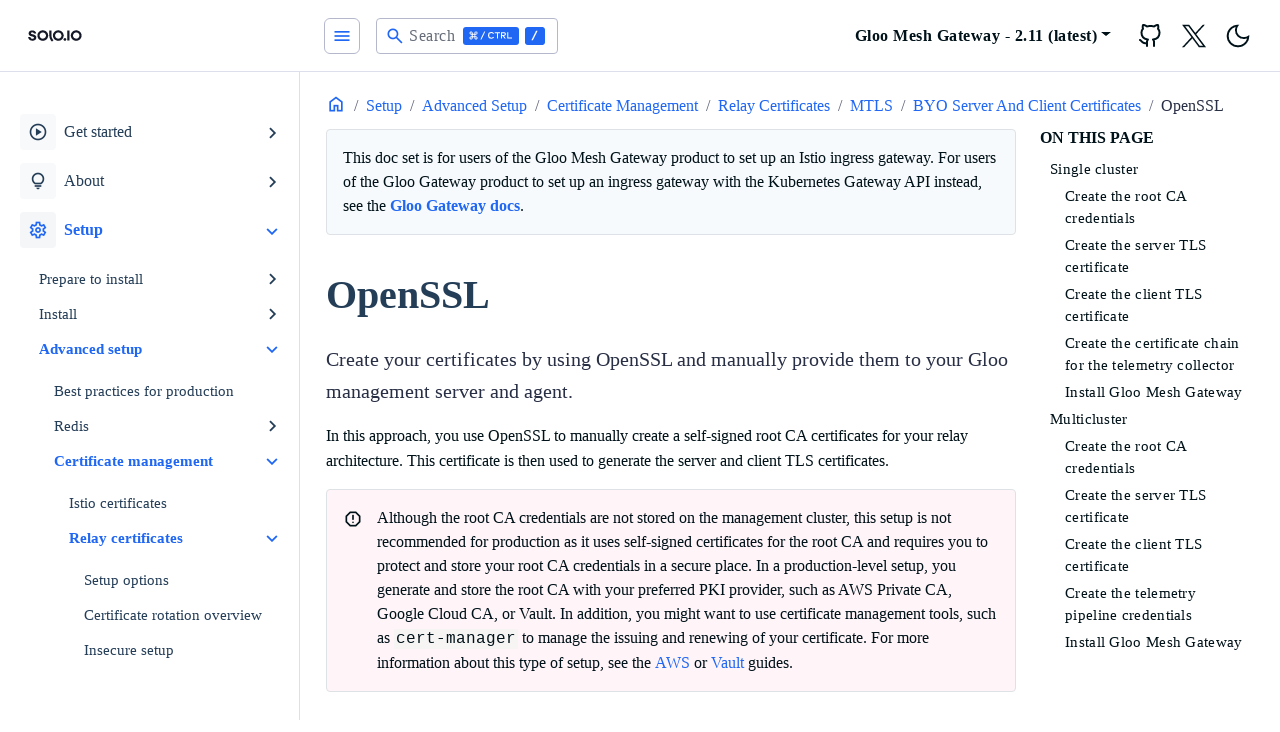

--- FILE ---
content_type: text/html; charset=utf-8
request_url: https://docs.solo.io/gloo-mesh-gateway/latest/setup/prod/certs/relay/mtls/byo-server-byo-client/openssl/
body_size: 15251
content:
<!doctype html><html lang=en-us><head><script>(function(e,t,n,s,o){e[s]=e[s]||[],e[s].push({"gtm.start":(new Date).getTime(),event:"gtm.js"});var a=t.getElementsByTagName(n)[0],i=t.createElement(n),r=s!="dataLayer"?"&l="+s:"";i.async=!0,i.src="https://www.googletagmanager.com/gtm.js?id="+o+r,a.parentNode.insertBefore(i,a)})(window,document,"script","dataLayer","GTM-52V76X4K")</script><meta charset=utf-8><title>OpenSSL | Solo.io documentation</title><meta name=viewport content="width=device-width,initial-scale=1"><meta name=description content="Explore how you can use Solo's products to secure and manage your application network."><meta name=keywords content="Documentation,Solo,Application Networking,API Gateway,Service mesh"><link rel=icon type=image/svg+xml href=/gloo-mesh-gateway/docs/favicon.ico sizes=any><link rel=icon type=image/svg+xml href=/gloo-mesh-gateway/docs/favicon.svg><link rel=apple-touch-icon type=180x180 href=/gloo-mesh-gateway/docs/apple-touch-icon.png><link rel=icon type=image/png href=/gloo-mesh-gateway/docs/favicon-32x32.png sizes=32x32><link rel=icon type=image/png href=/gloo-mesh-gateway/docs/favicon-16x16.png sizes=16x16><link rel=manifest crossorigin=use-credentials href=/gloo-mesh-gateway/docs/site.webmanifest><meta name=google-site-verification content="mf0poNLYvecxy1WXiSLio8TYARk5OX_dCydX6JjRuk0"><script>(()=>{var t=window.matchMedia&&window.matchMedia("(prefers-color-scheme: dark)").matches,e=localStorage.getItem("theme");t&&e===null&&(localStorage.setItem("theme","dark"),document.documentElement.setAttribute("data-dark-mode","")),t&&e==="dark"&&document.documentElement.setAttribute("data-dark-mode",""),e==="dark"&&document.documentElement.setAttribute("data-dark-mode","")})()</script><script type=text/javascript src=https://docs.solo.io/gloo-mesh-gateway/docs/js/flexsearch.bundle.min.249548594cb6843f3060a3cdd3043799676c59ce8db83358a3fc2e4d20598d05dfa6ce4994805d2835cb33b54dc9b9e7.js integrity=sha384-JJVIWUy2hD8wYKPN0wQ3mWdsWc6NuDNYo/wuTSBZjQXfps5JlIBdKDXLM7VNybnn crossorigin=anonymous></script>
<link rel=stylesheet href=/gloo-mesh-gateway/docs/scss/style.min.d1a9bc51e3cbb7f90d014d68395da2cbcc88b3ef7b9c849a564e54926c31fd6084deee620e3f3d93db5d4ebabb6698f2.css integrity=sha384-0am8UePLt/kNAU1oOV2iy8yIs+97nISaVk5Ukmwx/WCE3u5iDj89k9tdTrq7Zpjy crossorigin=anonymous></head><body><noscript><iframe src="https://www.googletagmanager.com/ns.html?id=GTM-52V76X4K" height=0 width=0 style=display:none;visibility:hidden></iframe></noscript><div class=content><div class="page-wrapper toggled"><nav id=sidebar class=sidebar-wrapper><div class=sidebar-brand><a href=https://docs.solo.io aria-label=HomePage alt=HomePage class=toggle-dark><svg viewBox="0 0 1908 712" fill="none" xmlns="http://www.w3.org/2000/svg"><rect width="1908" height="712" fill="#fff"/><path fill-rule="evenodd" clip-rule="evenodd" d="M516.779 445.497c27.645 26.965 65.127 42.133 104.223 42.177C660.095 487.627 697.573 472.456 725.215 445.492 752.857 418.527 768.405 381.969 768.451 343.837 768.405 305.705 752.857 269.147 725.215 242.183 697.573 215.218 660.095 200.048 621.002 2e2 581.906 200.044 544.424 215.213 516.779 242.178c-27.645 26.965-43.195 63.525-43.241 101.659C473.584 381.972 489.134 418.531 516.779 445.497zm42.326-162.035C575.523 267.448 597.783 258.44 621.002 258.414 644.218 258.443 666.474 267.453 682.889 283.467s25.649 37.725 25.675 60.37C708.542 366.484 699.309 388.196 682.894 404.211 666.478 420.226 644.219 429.235 621.002 429.261 597.783 429.235 575.523 420.226 559.105 404.212S533.451 366.485 533.425 343.837C533.451 321.189 542.687 299.477 559.105 283.462zM222.048 384.891C224.748 415.924 236.478 440.384 257.239 458.269 278.009 476.165 305.547 485.112 339.853 485.112 359.806 485.103 377.739 481.552 393.651 474.458c15.913-7.12 28.318-17.185 37.215-30.194C439.764 431.255 444.213 416.198 444.213 399.091 444.222 378.85 439.369 362.67 429.655 350.551c-8.904-11.469-20.691-20.504-34.221-26.23C379.602 318.059 363.305 312.982 346.683 309.133 335.096 306.491 326.198 304.122 319.991 302.026 314.286 300.201 308.994 297.32 304.406 293.542 302.384 291.875 300.772 289.786 299.688 287.429 298.605 285.072 298.078 282.508 298.147 279.926 298.056 276.474 298.861 273.055 300.486 269.987 302.111 266.919 304.504 264.3 307.443 262.374 313.641 258.035 322.139 255.865 332.938 255.865 345.077 255.865 355.457 258.888 364.079 264.933 368.252 267.774 371.798 271.404 374.507 275.606S379.032 284.498 379.849 289.398h62.296C438.885 262.555 427.478 241.378 407.924 225.866c-19.553-15.512-44.563-23.269-75.029-23.269C315.758 202.406 298.781 205.836 283.132 212.653 268.769 218.77 256.39 228.594 247.329 241.067c-8.75 12.188-13.349 26.75-13.147 41.627.0 19.202 4.52000000000001 34.325 13.56 45.368C256.24 338.714 267.278 347.179 279.896 352.721 295.235 359.099 311.057 364.312 327.22 368.312 339.359 371.511 348.865 374.293 355.737 376.657 362.152 378.747 368.021 382.179 372.933 386.712 375.187 388.825 376.963 391.373 378.147 394.195 379.331 397.017 379.896 400.049 379.806 403.096 379.957 408.693 378.18 414.177 374.759 418.673 371.099 423.213 366.187 426.639 360.6 428.548 353.919 430.878 346.862 432.014 339.768 431.9 323.846 431.928 311.103 427.848 301.54 419.661 291.977 411.473 286.245 399.883 284.344 384.891H222.048zM1043.32 487.674C1004.23 487.63 966.747 472.462 939.102 445.497c-27.645-26.966-43.196-63.525-43.241-101.66C895.906 305.703 911.457 269.143 939.102 242.178c27.645-26.965 65.128-42.134 104.218-42.178C1082.42 200.048 1119.9 215.218 1147.54 242.183 1175.18 269.147 1190.73 305.705 1190.77 343.837 1190.73 381.969 1175.18 418.527 1147.54 445.492 1119.9 472.456 1082.42 487.627 1043.32 487.674zm0-229.26C1020.11 258.44 997.845 267.448 981.427 283.462 965.009 299.477 955.774 321.189 955.747 343.837 955.774 366.485 965.009 388.198 981.427 404.212S1020.11 429.235 1043.32 429.261C1066.54 429.235 1088.8 420.226 1105.22 404.211 1121.63 388.196 1130.86 366.484 1130.89 343.837 1130.86 321.192 1121.63 299.481 1105.21 283.467 1088.8 267.453 1066.54 258.443 1043.32 258.414zM872.446 412.742C881.745 434.582 895.378 454.413 912.562 471.095L870.699 511.999C847.985 489.956 829.962 463.752 817.666 434.893 805.37 406.034 799.043 375.089 799.049 343.836V205.729h59.33V343.836C858.367 367.485 863.147 390.902 872.446 412.742z" fill="#151927"/><path fill-rule="evenodd" clip-rule="evenodd" d="M1427.98 445.497C1455.62 472.462 1493.11 487.63 1532.2 487.674 1571.3 487.627 1608.77 472.456 1636.41 445.492 1664.06 418.527 1679.61 381.969 1679.65 343.837 1679.61 305.705 1664.06 269.147 1636.41 242.183 1608.77 215.218 1571.3 200.048 1532.2 2e2 1493.11 200.044 1455.62 215.213 1427.98 242.178 1400.33 269.143 1384.78 305.703 1384.74 343.837 1384.78 381.972 1400.33 418.531 1427.98 445.497zM1470.3 283.462C1486.72 267.448 1508.98 258.44 1532.2 258.414 1555.42 258.443 1577.67 267.453 1594.09 283.467 1610.5 299.481 1619.74 321.192 1619.76 343.837 1619.74 366.484 1610.51 388.196 1594.09 404.211 1577.68 420.226 1555.42 429.235 1532.2 429.261 1508.98 429.235 1486.72 420.226 1470.3 404.212 1453.89 388.198 1444.65 366.485 1444.63 343.837 1444.65 321.189 1453.89 299.477 1470.3 283.462zm-179.44-77.733h59.01v276.2h-59.01v-276.2z" fill="#151927"/><path d="M1224.28 487.667c21.1200000000001.0 38.25-16.7 38.25-37.301S1245.4 413.064 1224.28 413.064c-21.1199999999999.0-38.24 16.701-38.24 37.302S1203.16 487.667 1224.28 487.667z" fill="#151927"/></svg></a><a href=https://docs.solo.io aria-label=HomePage alt=HomePage class=toggle-light><svg viewBox="0 0 1908 712" fill="none" xmlns="http://www.w3.org/2000/svg"><path fill-rule="evenodd" clip-rule="evenodd" d="M516.779 445.497c27.645 26.965 65.127 42.133 104.223 42.177C660.095 487.627 697.573 472.456 725.215 445.492 752.857 418.527 768.405 381.969 768.451 343.837 768.405 305.705 752.857 269.147 725.215 242.183 697.573 215.218 660.095 200.048 621.002 2e2 581.906 200.044 544.424 215.213 516.779 242.178c-27.645 26.965-43.195 63.525-43.241 101.659C473.584 381.972 489.134 418.531 516.779 445.497zm42.326-162.035C575.523 267.448 597.783 258.44 621.002 258.414 644.218 258.443 666.474 267.453 682.889 283.467s25.649 37.725 25.675 60.37C708.542 366.484 699.309 388.196 682.894 404.211 666.478 420.226 644.219 429.235 621.002 429.261 597.783 429.235 575.523 420.226 559.105 404.212S533.451 366.485 533.425 343.837C533.451 321.189 542.687 299.477 559.105 283.462zM222.048 384.89C224.748 415.924 236.478 440.383 257.239 458.269 278.009 476.164 305.547 485.112 339.853 485.112 359.806 485.103 377.739 481.551 393.651 474.458 409.564 467.337 421.969 457.272 430.866 444.264 439.764 431.255 444.213 416.197 444.213 399.09 444.222 378.85 439.369 362.67 429.655 350.551c-8.904-11.469-20.691-20.504-34.221-26.23C379.602 318.059 363.305 312.982 346.683 309.133 335.096 306.491 326.198 304.121 319.991 302.026 314.286 300.201 308.994 297.32 304.406 293.542 302.384 291.875 300.772 289.785 299.688 287.429 298.605 285.072 298.078 282.508 298.147 279.926 298.056 276.474 298.861 273.055 300.486 269.987 302.111 266.918 304.504 264.3 307.443 262.374 313.641 258.035 322.139 255.865 332.938 255.865 345.077 255.865 355.457 258.888 364.079 264.933 368.252 267.774 371.798 271.403 374.507 275.606 377.216 279.808 379.032 284.498 379.849 289.398h62.296C438.885 262.555 427.478 241.378 407.924 225.865c-19.553-15.512-44.563-23.268-75.029-23.268C315.758 202.405 298.781 205.836 283.132 212.653 268.769 218.77 256.39 228.594 247.329 241.067c-8.75 12.187-13.349 26.75-13.147 41.627.0 19.202 4.52000000000001 34.325 13.56 45.368C256.24 338.714 267.278 347.179 279.896 352.721 295.235 359.099 311.057 364.311 327.22 368.312 339.359 371.511 348.865 374.292 355.737 376.657 362.152 378.747 368.021 382.179 372.933 386.712 375.187 388.824 376.963 391.373 378.147 394.195 379.331 397.016 379.896 400.048 379.806 403.096 379.957 408.693 378.18 414.177 374.759 418.673 371.099 423.213 366.187 426.639 360.6 428.548 353.919 430.878 346.862 432.014 339.768 431.9 323.846 431.927 311.103 427.848 301.54 419.66 291.977 411.473 286.245 399.883 284.344 384.89H222.048zM1043.32 487.674C1004.23 487.63 966.747 472.462 939.102 445.497c-27.645-26.966-43.196-63.525-43.241-101.66C895.906 305.703 911.457 269.143 939.102 242.178c27.645-26.965 65.128-42.134 104.218-42.178C1082.42 200.048 1119.9 215.218 1147.54 242.183 1175.18 269.147 1190.73 305.705 1190.77 343.837 1190.73 381.969 1175.18 418.527 1147.54 445.492 1119.9 472.456 1082.42 487.627 1043.32 487.674zm0-229.26C1020.11 258.44 997.845 267.448 981.427 283.462 965.009 299.477 955.774 321.189 955.747 343.837 955.774 366.485 965.009 388.198 981.427 404.212S1020.11 429.235 1043.32 429.261C1066.54 429.235 1088.8 420.226 1105.22 404.211 1121.63 388.196 1130.86 366.484 1130.89 343.837 1130.86 321.192 1121.63 299.481 1105.21 283.467 1088.8 267.453 1066.54 258.443 1043.32 258.414zM872.446 412.742C881.745 434.582 895.378 454.413 912.562 471.095L870.699 511.999C847.985 489.956 829.962 463.752 817.666 434.893 805.37 406.034 799.043 375.089 799.049 343.836V205.729h59.33V343.836C858.367 367.485 863.147 390.902 872.446 412.742z" fill="#fff"/><path fill-rule="evenodd" clip-rule="evenodd" d="M1427.98 445.497C1455.62 472.462 1493.11 487.63 1532.2 487.674 1571.3 487.627 1608.77 472.456 1636.41 445.492 1664.06 418.527 1679.61 381.969 1679.65 343.837 1679.61 305.705 1664.06 269.147 1636.41 242.183 1608.77 215.218 1571.3 200.048 1532.2 2e2 1493.11 200.044 1455.62 215.213 1427.98 242.178 1400.33 269.143 1384.78 305.703 1384.74 343.837 1384.78 381.972 1400.33 418.531 1427.98 445.497zM1470.3 283.462C1486.72 267.448 1508.98 258.44 1532.2 258.414 1555.42 258.443 1577.67 267.453 1594.09 283.467 1610.5 299.481 1619.74 321.192 1619.76 343.837 1619.74 366.484 1610.51 388.196 1594.09 404.211 1577.68 420.226 1555.42 429.235 1532.2 429.261 1508.98 429.235 1486.72 420.226 1470.3 404.212 1453.89 388.198 1444.65 366.485 1444.63 343.837 1444.65 321.189 1453.89 299.477 1470.3 283.462zm-179.44-77.733h59.01v276.2h-59.01v-276.2z" fill="#fff"/><path d="M1224.28 487.667c21.1200000000001.0 38.25-16.7 38.25-37.301S1245.4 413.064 1224.28 413.064c-21.1199999999999.0-38.24 16.701-38.24 37.302S1203.16 487.667 1224.28 487.667z" fill="#fff"/></svg></a></div><div class=sidebar-content style="height:calc(100% - 131px)"><div class=sidebar-subversion-btn-group><span class=toggle-dark></span><span class=toggle-light></span></div><ul class=sidebar-menu><li class=sidebar-dropdown><button class=btn>
<i class="material-icons me-2">play_circle</i>
<span class="d-inline-flex align-items-center">Get started</span></button><div class=sidebar-submenu><ul><li><a class=sidebar-nested-link href=https://docs.solo.io/gloo-mesh-gateway/latest/getting_started/setup/><span class="d-inline-flex align-items-center">Set up Gloo Mesh Gateway</span></a></li><li><a class=sidebar-nested-link href=https://docs.solo.io/gloo-mesh-gateway/latest/getting_started/sample-apps/><span class="d-inline-flex align-items-center">Deploy sample apps</span></a></li><li><a class=sidebar-nested-link href=https://docs.solo.io/gloo-mesh-gateway/latest/getting_started/routing/><span class="d-inline-flex align-items-center">Set up routing for sample apps</span></a></li><li><a class=sidebar-nested-link href=https://docs.solo.io/gloo-mesh-gateway/latest/getting_started/policy/><span class="d-inline-flex align-items-center">Apply a policy and explore the UI</span></a></li></ul></div></li><li class=sidebar-dropdown><button class=btn>
<i class="material-icons me-2">lightbulb</i>
<span class="d-inline-flex align-items-center">About</span></button><div class=sidebar-submenu><ul><li class="sidebar-dropdown nested"><button class=btn>
<span class="d-inline-flex align-items-center">Gloo Mesh Gateway</span></button><div class=sidebar-submenu><ul><li><a class=sidebar-nested-link href=https://docs.solo.io/gloo-mesh-gateway/latest/concepts/about/api-gateway/><span class="d-inline-flex align-items-center">What is an API Gateway?</span></a></li><li><a class=sidebar-nested-link href=https://docs.solo.io/gloo-mesh-gateway/latest/concepts/about/overview/><span class="d-inline-flex align-items-center">Overview and benefits</span></a></li><li class="sidebar-dropdown nested"><button class=btn>
<span class="d-inline-flex align-items-center">Architecture</span></button><div class=sidebar-submenu><ul><li><a class=sidebar-nested-link href=https://docs.solo.io/gloo-mesh-gateway/latest/concepts/about/architecture/components/><span class="d-inline-flex align-items-center">Component architecture</span></a></li><li><a class=sidebar-nested-link href=https://docs.solo.io/gloo-mesh-gateway/latest/concepts/about/architecture/network/><span class="d-inline-flex align-items-center">Networking architecture</span></a></li><li><a class=sidebar-nested-link href=https://docs.solo.io/gloo-mesh-gateway/latest/concepts/about/architecture/relay/><span class="d-inline-flex align-items-center">Relay architecture</span></a></li></ul></div></li><li><a class=sidebar-nested-link href=https://docs.solo.io/gloo-mesh-gateway/latest/concepts/about/concepts/><span class="d-inline-flex align-items-center">API concepts</span></a></li><li class="sidebar-dropdown nested"><button class=btn>
<span class="d-inline-flex align-items-center">Deployment patterns</span></button><div class=sidebar-submenu><ul><li><a class=sidebar-nested-link href=https://docs.solo.io/gloo-mesh-gateway/latest/concepts/about/deployment-patterns/standalone-gw/><span class="d-inline-flex align-items-center">Standalone gateway</span></a></li><li><a class=sidebar-nested-link href=https://docs.solo.io/gloo-mesh-gateway/latest/concepts/about/deployment-patterns/service-mesh/><span class="d-inline-flex align-items-center">Service mesh</span></a></li></ul></div></li><li><a class=sidebar-nested-link href=https://docs.solo.io/gloo-mesh-gateway/latest/concepts/about/validation/><span class="d-inline-flex align-items-center">Resource validation</span></a></li><li class="sidebar-dropdown nested"><button class=btn>
<span class="d-inline-flex align-items-center">Policy enforcement</span></button><div class=sidebar-submenu><ul><li><a class=sidebar-nested-link href=https://docs.solo.io/gloo-mesh-gateway/latest/concepts/about/policies/overview/><span class="d-inline-flex align-items-center">Apply policies</span></a></li><li><a class=sidebar-nested-link href=https://docs.solo.io/gloo-mesh-gateway/latest/concepts/about/policies/policy-import-export/><span class="d-inline-flex align-items-center">Import and export policies</span></a></li><li><a class=sidebar-nested-link href=https://docs.solo.io/gloo-mesh-gateway/latest/concepts/about/policies/supported-policies/><span class="d-inline-flex align-items-center">Supported policies in Gloo Mesh Gateway</span></a></li><li><a class=sidebar-nested-link href=https://docs.solo.io/gloo-mesh-gateway/latest/concepts/about/policies/limitations/><span class="d-inline-flex align-items-center">Known limitations</span></a></li></ul></div></li></ul></div></li></ul></div></li><li class="sidebar-dropdown current active"><button class=btn>
<i class="material-icons me-2">settings</i>
<span class="d-inline-flex align-items-center">Setup</span></button><div class="sidebar-submenu d-block"><ul><li class="sidebar-dropdown nested"><button class=btn>
<span class="d-inline-flex align-items-center">Prepare to install</span></button><div class=sidebar-submenu><ul><li><a class=sidebar-nested-link href=https://docs.solo.io/gloo-mesh-gateway/latest/setup/prepare/meshctl_cli_install/><span class="d-inline-flex align-items-center">Install the meshctl CLI</span></a></li><li><a class=sidebar-nested-link href=https://docs.solo.io/gloo-mesh-gateway/latest/setup/prepare/licensing/><span class="d-inline-flex align-items-center">Licensing</span></a></li><li><a class=sidebar-nested-link href=https://docs.solo.io/gloo-mesh-gateway/latest/setup/prepare/system-requirements/><span class="d-inline-flex align-items-center">System requirements</span></a></li><li><a class=sidebar-nested-link href=https://docs.solo.io/gloo-mesh-gateway/latest/setup/prepare/deploy/><span class="d-inline-flex align-items-center">Installation options</span></a></li></ul></div></li><li class="sidebar-dropdown nested"><button class=btn>
<span class="d-inline-flex align-items-center">Install</span></button><div class=sidebar-submenu><ul><li><a class=sidebar-nested-link href=https://docs.solo.io/gloo-mesh-gateway/latest/setup/install/single-cluster/><span class="d-inline-flex align-items-center">Install with Helm</span></a></li><li><a class=sidebar-nested-link href=https://docs.solo.io/gloo-mesh-gateway/latest/setup/install/multi-cluster/><span class="d-inline-flex align-items-center">Install in a multicluster setup</span></a></li><li><a class=sidebar-nested-link href=https://docs.solo.io/gloo-mesh-gateway/latest/setup/install/verify/><span class="d-inline-flex align-items-center">Verify Helm charts</span></a></li></ul></div></li><li class="sidebar-dropdown nested current active"><button class=btn>
<span class="d-inline-flex align-items-center">Advanced setup</span></button><div class="sidebar-submenu d-block"><ul><li><a class=sidebar-nested-link href=https://docs.solo.io/gloo-mesh-gateway/latest/setup/prod/recommended_setup/><span class="d-inline-flex align-items-center">Best practices for production</span></a></li><li class="sidebar-dropdown nested"><button class=btn>
<span class="d-inline-flex align-items-center">Redis</span></button><div class=sidebar-submenu><ul><li><a class=sidebar-nested-link href=https://docs.solo.io/gloo-mesh-gateway/latest/setup/prod/databases/about-databases/><span class="d-inline-flex align-items-center">About Redis</span></a></li><li><a class=sidebar-nested-link href=https://docs.solo.io/gloo-mesh-gateway/latest/setup/prod/databases/built-in-redis/><span class="d-inline-flex align-items-center">Built-in Redis</span></a></li><li><a class=sidebar-nested-link href=https://docs.solo.io/gloo-mesh-gateway/latest/setup/prod/databases/byo-local-redis/><span class="d-inline-flex align-items-center">Local Redis</span></a></li><li><a class=sidebar-nested-link href=https://docs.solo.io/gloo-mesh-gateway/latest/setup/prod/databases/byo-external-redis/><span class="d-inline-flex align-items-center">External Redis</span></a></li></ul></div></li><li class="sidebar-dropdown nested current active"><button class=btn>
<span class="d-inline-flex align-items-center">Certificate management</span></button><div class="sidebar-submenu d-block"><ul><li><a class=sidebar-nested-link href=https://docs.solo.io/gloo-mesh-gateway/latest/setup/prod/certs/istio/><span class="d-inline-flex align-items-center">Istio certificates</span></a></li><li class="sidebar-dropdown nested current active"><button class=btn>
<span class="d-inline-flex align-items-center">Relay certificates</span></button><div class="sidebar-submenu d-block"><ul><li><a class=sidebar-nested-link href=https://docs.solo.io/gloo-mesh-gateway/latest/setup/prod/certs/relay/setup-options/><span class="d-inline-flex align-items-center">Setup options</span></a></li><li><a class=sidebar-nested-link href=https://docs.solo.io/gloo-mesh-gateway/latest/setup/prod/certs/relay/rotation/><span class="d-inline-flex align-items-center">Certificate rotation overview</span></a></li><li><a class=sidebar-nested-link href=https://docs.solo.io/gloo-mesh-gateway/latest/setup/prod/certs/relay/insecure/><span class="d-inline-flex align-items-center">Insecure setup</span></a></li><li class="sidebar-dropdown nested"><button class=btn>
<span class="d-inline-flex align-items-center">TLS</span></button><div class=sidebar-submenu><ul><li><a class=sidebar-nested-link href=https://docs.solo.io/gloo-mesh-gateway/latest/setup/prod/certs/relay/tls/self-signed/><span class="d-inline-flex align-items-center">Self-signed server certificate</span></a></li><li><a class=sidebar-nested-link href=https://docs.solo.io/gloo-mesh-gateway/latest/setup/prod/certs/relay/tls/byo-server-cert/><span class="d-inline-flex align-items-center">BYO server certificate</span></a></li></ul></div></li><li class="sidebar-dropdown nested current active"><button class=btn>
<span class="d-inline-flex align-items-center">mTLS</span></button><div class="sidebar-submenu d-block"><ul><li><a class=sidebar-nested-link href=https://docs.solo.io/gloo-mesh-gateway/latest/setup/prod/certs/relay/mtls/self-signed-automatic-client-cert/><span class="d-inline-flex align-items-center">Self-signed server certificate with managed client certificates</span></a></li><li><a class=sidebar-nested-link href=https://docs.solo.io/gloo-mesh-gateway/latest/setup/prod/certs/relay/mtls/byo-server-automatic-client/><span class="d-inline-flex align-items-center">BYO server certificate with managed client certificate</span></a></li><li class="sidebar-dropdown nested current active"><button class=btn>
<span class="d-inline-flex align-items-center">BYO server and client certificates</span></button><div class="sidebar-submenu d-block"><ul><li class=current><a class=sidebar-nested-link href=https://docs.solo.io/gloo-mesh-gateway/latest/setup/prod/certs/relay/mtls/byo-server-byo-client/openssl/><span class="d-inline-flex align-items-center">OpenSSL</span></a></li><li><a class=sidebar-nested-link href=https://docs.solo.io/gloo-mesh-gateway/latest/setup/prod/certs/relay/mtls/byo-server-byo-client/aws/><span class="d-inline-flex align-items-center">AWS</span></a></li><li><a class=sidebar-nested-link href=https://docs.solo.io/gloo-mesh-gateway/latest/setup/prod/certs/relay/mtls/byo-server-byo-client/vault/><span class="d-inline-flex align-items-center">Vault</span></a></li></ul></div></li></ul></div></li></ul></div></li></ul></div></li><li><a class=sidebar-nested-link href=https://docs.solo.io/gloo-mesh-gateway/latest/setup/prod/resource-control/><span class="d-inline-flex align-items-center">Control user access to Gloo resources</span></a></li><li><a class=sidebar-nested-link href=https://docs.solo.io/gloo-mesh-gateway/latest/setup/prod/ha/><span class="d-inline-flex align-items-center">High availability and disaster recovery</span></a></li><li class="sidebar-dropdown nested"><button class=btn>
<span class="d-inline-flex align-items-center">Manually deploy gateway proxies</span></button><div class=sidebar-submenu><ul><li><a class=sidebar-nested-link href=https://docs.solo.io/gloo-mesh-gateway/latest/setup/prod/manual/manual_deploy/><span class="d-inline-flex align-items-center">Deploy gateways</span></a></li><li><a class=sidebar-nested-link href=https://docs.solo.io/gloo-mesh-gateway/latest/setup/prod/manual/upgrade/><span class="d-inline-flex align-items-center">Upgrade gateways</span></a></li></ul></div></li><li class="sidebar-dropdown nested"><button class=btn>
<span class="d-inline-flex align-items-center">Multitenancy with workspaces</span></button><div class=sidebar-submenu><ul><li><a class=sidebar-nested-link href=https://docs.solo.io/gloo-mesh-gateway/latest/setup/prod/workspaces/workspace_setup/><span class="d-inline-flex align-items-center">Set up multitenancy with workspaces</span></a></li><li class="sidebar-dropdown nested"><button class=btn>
<span class="d-inline-flex align-items-center">About workspaces</span></button><div class=sidebar-submenu><ul><li><a class=sidebar-nested-link href=https://docs.solo.io/gloo-mesh-gateway/latest/setup/prod/workspaces/about/overview/><span class="d-inline-flex align-items-center">Overview</span></a></li><li><a class=sidebar-nested-link href=https://docs.solo.io/gloo-mesh-gateway/latest/setup/prod/workspaces/about/workspace-configuration/><span class="d-inline-flex align-items-center">Workspace configuration</span></a></li><li><a class=sidebar-nested-link href=https://docs.solo.io/gloo-mesh-gateway/latest/setup/prod/workspaces/about/workspace-export/><span class="d-inline-flex align-items-center">Import and export resources across workspaces</span></a></li><li><a class=sidebar-nested-link href=https://docs.solo.io/gloo-mesh-gateway/latest/setup/prod/workspaces/about/gateway/><span class="d-inline-flex align-items-center">Workspaces for gateway tenancy</span></a></li><li><a class=sidebar-nested-link href=https://docs.solo.io/gloo-mesh-gateway/latest/setup/prod/workspaces/about/setup-example/><span class="d-inline-flex align-items-center">Persona-driven workspace setup</span></a></li></ul></div></li></ul></div></li></ul></div></li><li><a class=sidebar-nested-link href=https://docs.solo.io/gloo-mesh-gateway/latest/setup/upgrade/><span class="d-inline-flex align-items-center">Upgrade</span></a></li><li><a class=sidebar-nested-link href=https://docs.solo.io/gloo-mesh-gateway/latest/setup/uninstall/><span class="d-inline-flex align-items-center">Uninstall</span></a></li></ul></div></li><li class=sidebar-dropdown><button class=btn>
<i class="material-icons me-2">hearing</i>
<span class="d-inline-flex align-items-center">Gateway listeners</span></button><div class=sidebar-submenu><ul><li><a class=sidebar-nested-link href=https://docs.solo.io/gloo-mesh-gateway/latest/listeners/overview/><span class="d-inline-flex align-items-center">Listener overview</span></a></li><li><a class=sidebar-nested-link href=https://docs.solo.io/gloo-mesh-gateway/latest/listeners/http/><span class="d-inline-flex align-items-center">HTTP</span></a></li><li><a class=sidebar-nested-link href=https://docs.solo.io/gloo-mesh-gateway/latest/listeners/https/><span class="d-inline-flex align-items-center">Simple HTTPS/TLS</span></a></li><li><a class=sidebar-nested-link href=https://docs.solo.io/gloo-mesh-gateway/latest/listeners/mtls/><span class="d-inline-flex align-items-center">Mutual TLS (mTLS)</span></a></li><li><a class=sidebar-nested-link href=https://docs.solo.io/gloo-mesh-gateway/latest/listeners/tls-passthrough/><span class="d-inline-flex align-items-center">TLS passthrough</span></a></li><li><a class=sidebar-nested-link href=https://docs.solo.io/gloo-mesh-gateway/latest/listeners/tcp/><span class="d-inline-flex align-items-center">TCP passthrough</span></a></li><li><a class=sidebar-nested-link href=https://docs.solo.io/gloo-mesh-gateway/latest/listeners/sni/><span class="d-inline-flex align-items-center">Multiple hosts on one listener (SNI)</span></a></li></ul></div></li><li class=sidebar-dropdown><button class=btn>
<i class="material-icons me-2">arrow_split</i>
<span class="d-inline-flex align-items-center">Traffic management</span></button><div class=sidebar-submenu><ul><li class="sidebar-dropdown nested"><button class=btn>
<span class="d-inline-flex align-items-center">Concepts</span></button><div class=sidebar-submenu><ul><li><a class=sidebar-nested-link href=https://docs.solo.io/gloo-mesh-gateway/latest/traffic_management/concepts/routes/><span class="d-inline-flex align-items-center">Routing overview</span></a></li><li><a class=sidebar-nested-link href=https://docs.solo.io/gloo-mesh-gateway/latest/traffic_management/concepts/intra-cluster/><span class="d-inline-flex align-items-center">Intra-cluster routing</span></a></li><li><a class=sidebar-nested-link href=https://docs.solo.io/gloo-mesh-gateway/latest/traffic_management/concepts/multi-cluster/><span class="d-inline-flex align-items-center">Multicluster routing</span></a></li><li><a class=sidebar-nested-link href=https://docs.solo.io/gloo-mesh-gateway/latest/traffic_management/concepts/external-services/><span class="d-inline-flex align-items-center">External service routing</span></a></li><li><a class=sidebar-nested-link href=https://docs.solo.io/gloo-mesh-gateway/latest/traffic_management/concepts/federated-services/><span class="d-inline-flex align-items-center">Federated services</span></a></li><li class="sidebar-dropdown nested"><button class=btn>
<span class="d-inline-flex align-items-center">Route table management</span></button><div class=sidebar-submenu><ul><li><a class=sidebar-nested-link href=https://docs.solo.io/gloo-mesh-gateway/latest/traffic_management/concepts/route-tables/route-delegation/><span class="d-inline-flex align-items-center">Route table delegation</span></a></li><li><a class=sidebar-nested-link href=https://docs.solo.io/gloo-mesh-gateway/latest/traffic_management/concepts/route-tables/route-labels/><span class="d-inline-flex align-items-center">Route label inheritance</span></a></li><li><a class=sidebar-nested-link href=https://docs.solo.io/gloo-mesh-gateway/latest/traffic_management/concepts/route-tables/route-matchers/><span class="d-inline-flex align-items-center">Route matcher inheritance</span></a></li><li><a class=sidebar-nested-link href=https://docs.solo.io/gloo-mesh-gateway/latest/traffic_management/concepts/route-tables/route-policies/><span class="d-inline-flex align-items-center">Route policy attachment</span></a></li><li><a class=sidebar-nested-link href=https://docs.solo.io/gloo-mesh-gateway/latest/traffic_management/concepts/route-tables/route-failure-modes/><span class="d-inline-flex align-items-center">Route table failure modes</span></a></li></ul></div></li><li><a class=sidebar-nested-link href=https://docs.solo.io/gloo-mesh-gateway/latest/traffic_management/concepts/limitations/><span class="d-inline-flex align-items-center">Known limitations</span></a></li></ul></div></li><li class="sidebar-dropdown nested"><button class=btn>
<span class="d-inline-flex align-items-center">Request matching</span></button><div class=sidebar-submenu><ul><li><a class=sidebar-nested-link href=https://docs.solo.io/gloo-mesh-gateway/latest/traffic_management/match-requests/uri-matching/><span class="d-inline-flex align-items-center">URI path matching</span></a></li><li><a class=sidebar-nested-link href=https://docs.solo.io/gloo-mesh-gateway/latest/traffic_management/match-requests/header-matching/><span class="d-inline-flex align-items-center">Header matching</span></a></li><li><a class=sidebar-nested-link href=https://docs.solo.io/gloo-mesh-gateway/latest/traffic_management/match-requests/query-matching/><span class="d-inline-flex align-items-center">Query parameter matching</span></a></li><li><a class=sidebar-nested-link href=https://docs.solo.io/gloo-mesh-gateway/latest/traffic_management/match-requests/http-matching/><span class="d-inline-flex align-items-center">HTTP method matching</span></a></li></ul></div></li><li class="sidebar-dropdown nested"><button class=btn>
<span class="d-inline-flex align-items-center">Request forwarding</span></button><div class=sidebar-submenu><ul><li><a class=sidebar-nested-link href=https://docs.solo.io/gloo-mesh-gateway/latest/traffic_management/forward-requests/single-cluster/><span class="d-inline-flex align-items-center">Intra-cluster routing</span></a></li><li><a class=sidebar-nested-link href=https://docs.solo.io/gloo-mesh-gateway/latest/traffic_management/forward-requests/multi-cluster/><span class="d-inline-flex align-items-center">Multicluster routing</span></a></li><li><a class=sidebar-nested-link href=https://docs.solo.io/gloo-mesh-gateway/latest/traffic_management/forward-requests/external-service/><span class="d-inline-flex align-items-center">External services</span></a></li><li><a class=sidebar-nested-link href=https://docs.solo.io/gloo-mesh-gateway/latest/traffic_management/forward-requests/settings/><span class="d-inline-flex align-items-center">Additional route settings</span></a></li></ul></div></li><li><a class=sidebar-nested-link href=https://docs.solo.io/gloo-mesh-gateway/latest/traffic_management/direct-response/><span class="d-inline-flex align-items-center">Direct response</span></a></li><li><a class=sidebar-nested-link href=https://docs.solo.io/gloo-mesh-gateway/latest/traffic_management/redirect-response/><span class="d-inline-flex align-items-center">Redirects and rewrites</span></a></li><li><a class=sidebar-nested-link href=https://docs.solo.io/gloo-mesh-gateway/latest/traffic_management/rt-delegation/><span class="d-inline-flex align-items-center">Route delegation</span></a></li><li><a class=sidebar-nested-link href=https://docs.solo.io/gloo-mesh-gateway/latest/traffic_management/header-manipulation/><span class="d-inline-flex align-items-center">Header manipulation</span></a></li><li><a class=sidebar-nested-link href=https://docs.solo.io/gloo-mesh-gateway/latest/traffic_management/http-buffer-filter/><span class="d-inline-flex align-items-center">HTTP buffer filter</span></a></li><li><a class=sidebar-nested-link href=https://docs.solo.io/gloo-mesh-gateway/latest/traffic_management/loadbalancer/><span class="d-inline-flex align-items-center">Load balancing and consistent hashing</span></a></li><li><a class=sidebar-nested-link href=https://docs.solo.io/gloo-mesh-gateway/latest/traffic_management/mirror/><span class="d-inline-flex align-items-center">Mirroring</span></a></li><li><a class=sidebar-nested-link href=https://docs.solo.io/gloo-mesh-gateway/latest/traffic_management/proxy-protocol/><span class="d-inline-flex align-items-center">Proxy protocol</span></a></li><li><a class=sidebar-nested-link href=https://docs.solo.io/gloo-mesh-gateway/latest/traffic_management/transformation/><span class="d-inline-flex align-items-center">Transformation</span></a></li></ul></div></li><li class=sidebar-dropdown><button class=btn>
<i class="material-icons me-2">encrypted</i>
<span class="d-inline-flex align-items-center">Security</span></button><div class=sidebar-submenu><ul><li class="sidebar-dropdown nested"><button class=btn>
<span class="d-inline-flex align-items-center">Concepts</span></button><div class=sidebar-submenu><ul><li><a class=sidebar-nested-link href=https://docs.solo.io/gloo-mesh-gateway/latest/security/concepts/gloo-platform/><span class="d-inline-flex align-items-center">Gloo components</span></a></li><li><a class=sidebar-nested-link href=https://docs.solo.io/gloo-mesh-gateway/latest/security/concepts/network-traffic/><span class="d-inline-flex align-items-center">Network traffic</span></a></li><li><a class=sidebar-nested-link href=https://docs.solo.io/gloo-mesh-gateway/latest/security/concepts/rbac/><span class="d-inline-flex align-items-center">User access</span></a></li><li><a class=sidebar-nested-link href=https://docs.solo.io/gloo-mesh-gateway/latest/security/concepts/apps/><span class="d-inline-flex align-items-center">Applications</span></a></li><li><a class=sidebar-nested-link href=https://docs.solo.io/gloo-mesh-gateway/latest/security/concepts/infrastructure/><span class="d-inline-flex align-items-center">Underlying infrastructure</span></a></li></ul></div></li><li><a class=sidebar-nested-link href=https://docs.solo.io/gloo-mesh-gateway/latest/security/client-tls/><span class="d-inline-flex align-items-center">Client TLS</span></a></li><li><a class=sidebar-nested-link href=https://docs.solo.io/gloo-mesh-gateway/latest/security/cors/><span class="d-inline-flex align-items-center">CORS</span></a></li><li><a class=sidebar-nested-link href=https://docs.solo.io/gloo-mesh-gateway/latest/security/csrf/><span class="d-inline-flex align-items-center">CSRF</span></a></li><li><a class=sidebar-nested-link href=https://docs.solo.io/gloo-mesh-gateway/latest/security/dlp/><span class="d-inline-flex align-items-center">Data loss prevention (DLP)</span></a></li><li><a class=sidebar-nested-link href=https://docs.solo.io/gloo-mesh-gateway/latest/security/deny-traffic-default/><span class="d-inline-flex align-items-center">Deny all HTTP requests</span></a></li><li class="sidebar-dropdown nested"><button class=btn>
<span class="d-inline-flex align-items-center">External authentication and authorization</span></button><div class=sidebar-submenu><ul><li><a class=sidebar-nested-link href=https://docs.solo.io/gloo-mesh-gateway/latest/security/external-auth/about/><span class="d-inline-flex align-items-center">About</span></a></li><li><a class=sidebar-nested-link href=https://docs.solo.io/gloo-mesh-gateway/latest/security/external-auth/server/><span class="d-inline-flex align-items-center">External auth server setup</span></a></li><li><a class=sidebar-nested-link href=https://docs.solo.io/gloo-mesh-gateway/latest/security/external-auth/basic/><span class="d-inline-flex align-items-center">Basic external auth policy</span></a></li><li><a class=sidebar-nested-link href=https://docs.solo.io/gloo-mesh-gateway/latest/security/external-auth/api-key/><span class="d-inline-flex align-items-center">API keys</span></a></li><li><a class=sidebar-nested-link href=https://docs.solo.io/gloo-mesh-gateway/latest/security/external-auth/ldap/><span class="d-inline-flex align-items-center">LDAP</span></a></li><li class="sidebar-dropdown nested"><button class=btn>
<span class="d-inline-flex align-items-center">Multi-step external authentication</span></button><div class=sidebar-submenu><ul><li><a class=sidebar-nested-link href=https://docs.solo.io/gloo-mesh-gateway/latest/security/external-auth/multi-extauth/api-opa/><span class="d-inline-flex align-items-center">API key and OPA</span></a></li></ul></div></li><li class="sidebar-dropdown nested"><button class=btn>
<span class="d-inline-flex align-items-center">OIDC and OAuth</span></button><div class=sidebar-submenu><ul><li><a class=sidebar-nested-link href=https://docs.solo.io/gloo-mesh-gateway/latest/security/external-auth/oauth/about/><span class="d-inline-flex align-items-center">About OAuth</span></a></li><li><a class=sidebar-nested-link href=https://docs.solo.io/gloo-mesh-gateway/latest/security/external-auth/oauth/google/><span class="d-inline-flex align-items-center">Google</span></a></li><li><a class=sidebar-nested-link href=https://docs.solo.io/gloo-mesh-gateway/latest/security/external-auth/oauth/hydra/><span class="d-inline-flex align-items-center">Hydra</span></a></li><li><a class=sidebar-nested-link href=https://docs.solo.io/gloo-mesh-gateway/latest/security/external-auth/oauth/keycloak/><span class="d-inline-flex align-items-center">Keycloak</span></a></li><li><a class=sidebar-nested-link href=https://docs.solo.io/gloo-mesh-gateway/latest/security/external-auth/oauth/microsoft/><span class="d-inline-flex align-items-center">Microsoft</span></a></li><li class="sidebar-dropdown nested"><button class=btn>
<span class="d-inline-flex align-items-center">Okta</span></button><div class=sidebar-submenu><ul><li><a class=sidebar-nested-link href=https://docs.solo.io/gloo-mesh-gateway/latest/security/external-auth/oauth/okta/access-token-portal/><span class="d-inline-flex align-items-center">Okta access token example</span></a></li><li><a class=sidebar-nested-link href=https://docs.solo.io/gloo-mesh-gateway/latest/security/external-auth/oauth/okta/auth-code-httpbin/><span class="d-inline-flex align-items-center">Okta authorization code example</span></a></li></ul></div></li><li><a class=sidebar-nested-link href=https://docs.solo.io/gloo-mesh-gateway/latest/security/external-auth/oauth/examples/><span class="d-inline-flex align-items-center">More OAuth features</span></a></li></ul></div></li><li class="sidebar-dropdown nested"><button class=btn>
<span class="d-inline-flex align-items-center">OPA</span></button><div class=sidebar-submenu><ul><li><a class=sidebar-nested-link href=https://docs.solo.io/gloo-mesh-gateway/latest/security/external-auth/opa/about/><span class="d-inline-flex align-items-center">About</span></a></li><li><a class=sidebar-nested-link href=https://docs.solo.io/gloo-mesh-gateway/latest/security/external-auth/opa/opa-rego-cm/><span class="d-inline-flex align-items-center">OPA with Rego rules in config maps</span></a></li><li><a class=sidebar-nested-link href=https://docs.solo.io/gloo-mesh-gateway/latest/security/external-auth/opa/opa-sidecar/><span class="d-inline-flex align-items-center">OPA server as a sidecar</span></a></li><li><a class=sidebar-nested-link href=https://docs.solo.io/gloo-mesh-gateway/latest/security/external-auth/opa/opa-byo/><span class="d-inline-flex align-items-center">Bring your own OPA server</span></a></li></ul></div></li><li><a class=sidebar-nested-link href=https://docs.solo.io/gloo-mesh-gateway/latest/security/external-auth/passthrough/><span class="d-inline-flex align-items-center">Passthrough</span></a></li></ul></div></li><li class="sidebar-dropdown nested"><button class=btn>
<span class="d-inline-flex align-items-center">JWT</span></button><div class=sidebar-submenu><ul><li><a class=sidebar-nested-link href=https://docs.solo.io/gloo-mesh-gateway/latest/security/jwt/about/><span class="d-inline-flex align-items-center">About</span></a></li><li><a class=sidebar-nested-link href=https://docs.solo.io/gloo-mesh-gateway/latest/security/jwt/basic-jwt/><span class="d-inline-flex align-items-center">Basic JWT example</span></a></li><li><a class=sidebar-nested-link href=https://docs.solo.io/gloo-mesh-gateway/latest/security/jwt/jwt-multiple-policies/><span class="d-inline-flex align-items-center">Multiple JWT policies</span></a></li><li><a class=sidebar-nested-link href=https://docs.solo.io/gloo-mesh-gateway/latest/security/jwt/jwt-multiple-providers/><span class="d-inline-flex align-items-center">Multiple JWT providers</span></a></li><li><a class=sidebar-nested-link href=https://docs.solo.io/gloo-mesh-gateway/latest/security/jwt/jwt-authz/><span class="d-inline-flex align-items-center">JWT claim- and scope-based auth</span></a></li><li><a class=sidebar-nested-link href=https://docs.solo.io/gloo-mesh-gateway/latest/security/jwt/jwt-ext-auth/><span class="d-inline-flex align-items-center">JWT, ext auth, and transformation policies</span></a></li><li><a class=sidebar-nested-link href=https://docs.solo.io/gloo-mesh-gateway/latest/security/jwt/jwt-examples/><span class="d-inline-flex align-items-center">More JWT examples</span></a></li></ul></div></li><li class="sidebar-dropdown nested"><button class=btn>
<span class="d-inline-flex align-items-center">Rate limiting</span></button><div class=sidebar-submenu><ul><li><a class=sidebar-nested-link href=https://docs.solo.io/gloo-mesh-gateway/latest/security/rate-limit/about/><span class="d-inline-flex align-items-center">About</span></a></li><li><a class=sidebar-nested-link href=https://docs.solo.io/gloo-mesh-gateway/latest/security/rate-limit/server/><span class="d-inline-flex align-items-center">Rate limit server setup</span></a></li><li><a class=sidebar-nested-link href=https://docs.solo.io/gloo-mesh-gateway/latest/security/rate-limit/policy/><span class="d-inline-flex align-items-center">Basic rate limit policy</span></a></li><li><a class=sidebar-nested-link href=https://docs.solo.io/gloo-mesh-gateway/latest/security/rate-limit/multicluster/><span class="d-inline-flex align-items-center">Multicluster rate limit</span></a></li><li><a class=sidebar-nested-link href=https://docs.solo.io/gloo-mesh-gateway/latest/security/rate-limit/examples/><span class="d-inline-flex align-items-center">More rate limit policy examples</span></a></li></ul></div></li><li><a class=sidebar-nested-link href=https://docs.solo.io/gloo-mesh-gateway/latest/security/waf/><span class="d-inline-flex align-items-center">Web application firewall (WAF)</span></a></li></ul></div></li><li class=sidebar-dropdown><button class=btn>
<i class="material-icons me-2">move_up</i>
<span class="d-inline-flex align-items-center">Resiliency</span></button><div class=sidebar-submenu><ul><li><a class=sidebar-nested-link href=https://docs.solo.io/gloo-mesh-gateway/latest/resiliency/healthcheck/><span class="d-inline-flex align-items-center">Active healthcheck</span></a></li><li><a class=sidebar-nested-link href=https://docs.solo.io/gloo-mesh-gateway/latest/resiliency/connection-http/><span class="d-inline-flex align-items-center">Connection pools for HTTP</span></a></li><li><a class=sidebar-nested-link href=https://docs.solo.io/gloo-mesh-gateway/latest/resiliency/connection/><span class="d-inline-flex align-items-center">Connection pools for TCP</span></a></li><li><a class=sidebar-nested-link href=https://docs.solo.io/gloo-mesh-gateway/latest/resiliency/fault-injection/><span class="d-inline-flex align-items-center">Fault injection</span></a></li><li><a class=sidebar-nested-link href=https://docs.solo.io/gloo-mesh-gateway/latest/resiliency/listener-connection/><span class="d-inline-flex align-items-center">Listener connection</span></a></li><li><a class=sidebar-nested-link href=https://docs.solo.io/gloo-mesh-gateway/latest/resiliency/outlier-detection/><span class="d-inline-flex align-items-center">Outlier detection</span></a></li><li><a class=sidebar-nested-link href=https://docs.solo.io/gloo-mesh-gateway/latest/resiliency/retry-timeout/><span class="d-inline-flex align-items-center">Retry and timeout</span></a></li></ul></div></li><li class=sidebar-dropdown><button class=btn>
<i class="material-icons me-2">query_stats</i>
<span class="d-inline-flex align-items-center">Observability</span></button><div class=sidebar-submenu><ul><li><a class=sidebar-nested-link href=https://docs.solo.io/gloo-mesh-gateway/latest/observability/about/><span class="d-inline-flex align-items-center">About the telemetry pipeline</span></a></li><li class="sidebar-dropdown nested"><button class=btn>
<span class="d-inline-flex align-items-center">Explore observability tools</span></button><div class=sidebar-submenu><ul><li><a class=sidebar-nested-link href=https://docs.solo.io/gloo-mesh-gateway/latest/observability/tools/overview/><span class="d-inline-flex align-items-center">Overview</span></a></li><li class="sidebar-dropdown nested"><button class=btn>
<span class="d-inline-flex align-items-center">Gloo UI</span></button><div class=sidebar-submenu><ul><li><a class=sidebar-nested-link href=https://docs.solo.io/gloo-mesh-gateway/latest/observability/tools/ui/overview/><span class="d-inline-flex align-items-center">Overview</span></a></li><li><a class=sidebar-nested-link href=https://docs.solo.io/gloo-mesh-gateway/latest/observability/tools/ui/explore/><span class="d-inline-flex align-items-center">Explore the UI with insights</span></a></li><li><a class=sidebar-nested-link href=https://docs.solo.io/gloo-mesh-gateway/latest/observability/tools/ui/tls/><span class="d-inline-flex align-items-center">Configure the UI for HTTPS</span></a></li><li><a class=sidebar-nested-link href=https://docs.solo.io/gloo-mesh-gateway/latest/observability/tools/ui/openshift-prom-ui/><span class="d-inline-flex align-items-center">Connect the Gloo UI to OpenShift Prometheus</span></a></li><li class="sidebar-dropdown nested"><button class=btn>
<span class="d-inline-flex align-items-center">Set up external auth</span></button><div class=sidebar-submenu><ul><li><a class=sidebar-nested-link href=https://docs.solo.io/gloo-mesh-gateway/latest/observability/tools/ui/auth/overview/><span class="d-inline-flex align-items-center">Overview</span></a></li><li><a class=sidebar-nested-link href=https://docs.solo.io/gloo-mesh-gateway/latest/observability/tools/ui/auth/google/><span class="d-inline-flex align-items-center">External auth with Google</span></a></li><li><a class=sidebar-nested-link href=https://docs.solo.io/gloo-mesh-gateway/latest/observability/tools/ui/auth/dex/><span class="d-inline-flex align-items-center">External auth with Dex</span></a></li><li><a class=sidebar-nested-link href=https://docs.solo.io/gloo-mesh-gateway/latest/observability/tools/ui/auth/okta/><span class="d-inline-flex align-items-center">External auth with Okta</span></a></li><li><a class=sidebar-nested-link href=https://docs.solo.io/gloo-mesh-gateway/latest/observability/tools/ui/auth/oidc-helm/><span class="d-inline-flex align-items-center">OIDC settings in Helm</span></a></li><li><a class=sidebar-nested-link href=https://docs.solo.io/gloo-mesh-gateway/latest/observability/tools/ui/auth/rbac/><span class="d-inline-flex align-items-center">RBAC for resources in the UI</span></a></li></ul></div></li></ul></div></li><li><a class=sidebar-nested-link href=https://docs.solo.io/gloo-mesh-gateway/latest/observability/tools/insights/><span class="d-inline-flex align-items-center">Istio insights</span></a></li><li class="sidebar-dropdown nested"><button class=btn>
<span class="d-inline-flex align-items-center">Prometheus</span></button><div class=sidebar-submenu><ul><li><a class=sidebar-nested-link href=https://docs.solo.io/gloo-mesh-gateway/latest/observability/tools/prometheus/overview/><span class="d-inline-flex align-items-center">Overview</span></a></li><li><a class=sidebar-nested-link href=https://docs.solo.io/gloo-mesh-gateway/latest/observability/tools/prometheus/queries/><span class="d-inline-flex align-items-center">Sample PromQL queries</span></a></li><li><a class=sidebar-nested-link href=https://docs.solo.io/gloo-mesh-gateway/latest/observability/tools/prometheus/metrics/><span class="d-inline-flex align-items-center">Metrics</span></a></li><li><a class=sidebar-nested-link href=https://docs.solo.io/gloo-mesh-gateway/latest/observability/tools/prometheus/alerts/><span class="d-inline-flex align-items-center">Alerts</span></a></li><li><a class=sidebar-nested-link href=https://docs.solo.io/gloo-mesh-gateway/latest/observability/tools/prometheus/customize/><span class="d-inline-flex align-items-center">Customization options</span></a></li></ul></div></li><li class="sidebar-dropdown nested"><button class=btn>
<span class="d-inline-flex align-items-center">Grafana dashboards</span></button><div class=sidebar-submenu><ul><li><a class=sidebar-nested-link href=https://docs.solo.io/gloo-mesh-gateway/latest/observability/tools/grafana/overview/><span class="d-inline-flex align-items-center">Overview</span></a></li><li><a class=sidebar-nested-link href=https://docs.solo.io/gloo-mesh-gateway/latest/observability/tools/grafana/setup/><span class="d-inline-flex align-items-center">Set up and access Grafana</span></a></li><li><a class=sidebar-nested-link href=https://docs.solo.io/gloo-mesh-gateway/latest/observability/tools/grafana/operations-dashboard/><span class="d-inline-flex align-items-center">Import the operations dashboard</span></a></li><li><a class=sidebar-nested-link href=https://docs.solo.io/gloo-mesh-gateway/latest/observability/tools/grafana/portal-analytics/><span class="d-inline-flex align-items-center">Import the Portal analytics dashboard</span></a></li><li><a class=sidebar-nested-link href=https://docs.solo.io/gloo-mesh-gateway/latest/observability/tools/grafana/opa-dashboard/><span class="d-inline-flex align-items-center">Import the OPA dashboard</span></a></li></ul></div></li><li><a class=sidebar-nested-link href=https://docs.solo.io/gloo-mesh-gateway/latest/observability/tools/jaeger/><span class="d-inline-flex align-items-center">Jaeger</span></a></li><li><a class=sidebar-nested-link href=https://docs.solo.io/gloo-mesh-gateway/latest/observability/tools/access-logs/><span class="d-inline-flex align-items-center">Istio access logs</span></a></li></ul></div></li><li class="sidebar-dropdown nested"><button class=btn>
<span class="d-inline-flex align-items-center">Customize the pipeline</span></button><div class=sidebar-submenu><ul><li><a class=sidebar-nested-link href=https://docs.solo.io/gloo-mesh-gateway/latest/observability/customize/insights/><span class="d-inline-flex align-items-center">Add Istio insights</span></a></li><li><a class=sidebar-nested-link href=https://docs.solo.io/gloo-mesh-gateway/latest/observability/customize/tracing/><span class="d-inline-flex align-items-center">Add Istio request traces</span></a></li><li><a class=sidebar-nested-link href=https://docs.solo.io/gloo-mesh-gateway/latest/observability/customize/compute-metadata/><span class="d-inline-flex align-items-center">Collect compute instance metadata</span></a></li><li><a class=sidebar-nested-link href=https://docs.solo.io/gloo-mesh-gateway/latest/observability/customize/datadog/><span class="d-inline-flex align-items-center">Forward metrics to Datadog</span></a></li><li><a class=sidebar-nested-link href=https://docs.solo.io/gloo-mesh-gateway/latest/observability/customize/openshift-prom/><span class="d-inline-flex align-items-center">Forward metrics to OpenShift</span></a></li><li><a class=sidebar-nested-link href=https://docs.solo.io/gloo-mesh-gateway/latest/observability/customize/logs/><span class="d-inline-flex align-items-center">Enable logs</span></a></li></ul></div></li></ul></div></li><li class=sidebar-dropdown><button class=btn>
<i class="material-icons me-2">screen_share</i>
<span class="d-inline-flex align-items-center">Portal</span></button><div class=sidebar-submenu><ul><li><a class=sidebar-nested-link href=https://docs.solo.io/gloo-mesh-gateway/latest/portal/about/><span class="d-inline-flex align-items-center">About</span></a></li><li><a class=sidebar-nested-link href=https://docs.solo.io/gloo-mesh-gateway/latest/portal/architecture/><span class="d-inline-flex align-items-center">Architecture</span></a></li><li class="sidebar-dropdown nested"><button class=btn>
<span class="d-inline-flex align-items-center">Tutorials</span></button><div class=sidebar-submenu><ul><li><a class=sidebar-nested-link href=https://docs.solo.io/gloo-mesh-gateway/latest/portal/tutorials/setup/><span class="d-inline-flex align-items-center">Set up Gloo Portal</span></a></li><li><a class=sidebar-nested-link href=https://docs.solo.io/gloo-mesh-gateway/latest/portal/tutorials/apis/><span class="d-inline-flex align-items-center">Create API products</span></a></li><li><a class=sidebar-nested-link href=https://docs.solo.io/gloo-mesh-gateway/latest/portal/tutorials/portal/><span class="d-inline-flex align-items-center">Create a portal</span></a></li><li><a class=sidebar-nested-link href=https://docs.solo.io/gloo-mesh-gateway/latest/portal/tutorials/apis-ext-auth-rate-limit/><span class="d-inline-flex align-items-center">Protect your APIs</span></a></li><li><a class=sidebar-nested-link href=https://docs.solo.io/gloo-mesh-gateway/latest/portal/tutorials/portal-login/><span class="d-inline-flex align-items-center">Secure access to the portal</span></a></li><li><a class=sidebar-nested-link href=https://docs.solo.io/gloo-mesh-gateway/latest/portal/tutorials/cleanup/><span class="d-inline-flex align-items-center">Cleanup</span></a></li></ul></div></li><li class="sidebar-dropdown nested"><button class=btn>
<span class="d-inline-flex align-items-center">Guides</span></button><div class=sidebar-submenu><ul><li class="sidebar-dropdown nested"><button class=btn>
<span class="d-inline-flex align-items-center">API products</span></button><div class=sidebar-submenu><ul><li><a class=sidebar-nested-link href=https://docs.solo.io/gloo-mesh-gateway/latest/portal/guides/apis/apidocs/><span class="d-inline-flex align-items-center">Create ApiDocs</span></a></li><li><a class=sidebar-nested-link href=https://docs.solo.io/gloo-mesh-gateway/latest/portal/guides/apis/api-products/><span class="d-inline-flex align-items-center">Create API products</span></a></li><li><a class=sidebar-nested-link href=https://docs.solo.io/gloo-mesh-gateway/latest/portal/guides/apis/rewrite-apis/><span class="d-inline-flex align-items-center">Rewrite API paths</span></a></li><li><a class=sidebar-nested-link href=https://docs.solo.io/gloo-mesh-gateway/latest/portal/guides/apis/api-versions/><span class="d-inline-flex align-items-center">Version your APIs</span></a></li><li><a class=sidebar-nested-link href=https://docs.solo.io/gloo-mesh-gateway/latest/portal/guides/apis/api-policy/><span class="d-inline-flex align-items-center">Apply policies to APIs</span></a></li></ul></div></li><li><a class=sidebar-nested-link href=https://docs.solo.io/gloo-mesh-gateway/latest/portal/guides/usage-plans/><span class="d-inline-flex align-items-center">Usage plans</span></a></li><li class="sidebar-dropdown nested"><button class=btn>
<span class="d-inline-flex align-items-center">External auth for APIs</span></button><div class=sidebar-submenu><ul><li><a class=sidebar-nested-link href=https://docs.solo.io/gloo-mesh-gateway/latest/portal/guides/ext-auth/about/><span class="d-inline-flex align-items-center">About external auth</span></a></li><li><a class=sidebar-nested-link href=https://docs.solo.io/gloo-mesh-gateway/latest/portal/guides/ext-auth/api-key/><span class="d-inline-flex align-items-center">API keys</span></a></li><li><a class=sidebar-nested-link href=https://docs.solo.io/gloo-mesh-gateway/latest/portal/guides/ext-auth/oauth/><span class="d-inline-flex align-items-center">OAuth</span></a></li><li><a class=sidebar-nested-link href=https://docs.solo.io/gloo-mesh-gateway/latest/portal/guides/ext-auth/oauth-multiple-apis/><span class="d-inline-flex align-items-center">OAuth for multiple API products</span></a></li></ul></div></li><li><a class=sidebar-nested-link href=https://docs.solo.io/gloo-mesh-gateway/latest/portal/guides/rate-limit/><span class="d-inline-flex align-items-center">Rate limits for APIs</span></a></li><li><a class=sidebar-nested-link href=https://docs.solo.io/gloo-mesh-gateway/latest/portal/guides/backend-portal/><span class="d-inline-flex align-items-center">Backend portal configuration</span></a></li><li><a class=sidebar-nested-link href=https://docs.solo.io/gloo-mesh-gateway/latest/portal/guides/portal-security/><span class="d-inline-flex align-items-center">Portal AuthN and AuthZ</span></a></li><li class="sidebar-dropdown nested"><button class=btn>
<span class="d-inline-flex align-items-center">Portal frontend UI</span></button><div class=sidebar-submenu><ul><li><a class=sidebar-nested-link href=https://docs.solo.io/gloo-mesh-gateway/latest/portal/guides/frontend-portal/demo-react-app/><span class="d-inline-flex align-items-center">Sample React app</span></a></li><li class="sidebar-dropdown nested"><button class=btn>
<span class="d-inline-flex align-items-center">Backstage</span></button><div class=sidebar-submenu><ul><li><a class=sidebar-nested-link href=https://docs.solo.io/gloo-mesh-gateway/latest/portal/guides/frontend-portal/backstage/backstage-about/><span class="d-inline-flex align-items-center">About Backstage</span></a></li><li><a class=sidebar-nested-link href=https://docs.solo.io/gloo-mesh-gateway/latest/portal/guides/frontend-portal/backstage/backstage-backend/><span class="d-inline-flex align-items-center">Backstage backend plugin</span></a></li><li><a class=sidebar-nested-link href=https://docs.solo.io/gloo-mesh-gateway/latest/portal/guides/frontend-portal/backstage/backstage-frontend/><span class="d-inline-flex align-items-center">Backstage frontend plugin</span></a></li></ul></div></li></ul></div></li><li><a class=sidebar-nested-link href=https://docs.solo.io/gloo-mesh-gateway/latest/portal/guides/end-user-guide/><span class="d-inline-flex align-items-center">End user guide</span></a></li></ul></div></li><li class="sidebar-dropdown nested"><button class=btn>
<span class="d-inline-flex align-items-center">Operations</span></button><div class=sidebar-submenu><ul><li><a class=sidebar-nested-link href=https://docs.solo.io/gloo-mesh-gateway/latest/portal/operations/install/><span class="d-inline-flex align-items-center">Install Portal</span></a></li><li><a class=sidebar-nested-link href=https://docs.solo.io/gloo-mesh-gateway/latest/portal/operations/analytics/><span class="d-inline-flex align-items-center">Install Portal with analytics</span></a></li><li><a class=sidebar-nested-link href=https://docs.solo.io/gloo-mesh-gateway/latest/portal/operations/upgrade/><span class="d-inline-flex align-items-center">Upgrade or uninstall Portal</span></a></li></ul></div></li><li><a class=sidebar-nested-link href=https://docs.solo.io/gloo-mesh-gateway/latest/portal/openapi/><span class="d-inline-flex align-items-center">Portal API</span></a></li></ul></div></li><li class=sidebar-dropdown><button class=btn>
<i class="material-icons me-2">function</i>
<span class="d-inline-flex align-items-center">AWS Lambda</span></button><div class=sidebar-submenu><ul><li><a class=sidebar-nested-link href=https://docs.solo.io/gloo-mesh-gateway/latest/lambda/about/><span class="d-inline-flex align-items-center">About</span></a></li><li><a class=sidebar-nested-link href=https://docs.solo.io/gloo-mesh-gateway/latest/lambda/getting_started/><span class="d-inline-flex align-items-center">Get started</span></a></li><li><a class=sidebar-nested-link href=https://docs.solo.io/gloo-mesh-gateway/latest/lambda/iam/><span class="d-inline-flex align-items-center">Configure AWS IAM permissions</span></a></li><li><a class=sidebar-nested-link href=https://docs.solo.io/gloo-mesh-gateway/latest/lambda/cloudprovider/><span class="d-inline-flex align-items-center">Provide AWS account and Lambda details</span></a></li><li><a class=sidebar-nested-link href=https://docs.solo.io/gloo-mesh-gateway/latest/lambda/lambda_routing/><span class="d-inline-flex align-items-center">Set up routing</span></a></li><li><a class=sidebar-nested-link href=https://docs.solo.io/gloo-mesh-gateway/latest/lambda/lambda_multitenancy/><span class="d-inline-flex align-items-center">Manage multitenancy</span></a></li><li><a class=sidebar-nested-link href=https://docs.solo.io/gloo-mesh-gateway/latest/lambda/lambda_transform/><span class="d-inline-flex align-items-center">Request and response payloads</span></a></li></ul></div></li><li class=sidebar-dropdown><button class=btn>
<i class="material-icons me-2">import_contacts</i>
<span class="d-inline-flex align-items-center">Reference</span></button><div class=sidebar-submenu><ul><li class="sidebar-dropdown nested"><button class=btn>
<span class="d-inline-flex align-items-center">Versions</span></button><div class=sidebar-submenu><ul><li><a class=sidebar-nested-link href=https://docs.solo.io/gloo-mesh-gateway/latest/reference/version/versions/><span class="d-inline-flex align-items-center">Gloo Mesh Gateway versions</span></a></li><li class="sidebar-dropdown nested"><button class=btn>
<span class="d-inline-flex align-items-center">Solo distributions of Istio</span></button><div class=sidebar-submenu><ul><li><a class=sidebar-nested-link href=https://docs.solo.io/gloo-mesh-gateway/latest/reference/version/istio/overview/><span class="d-inline-flex align-items-center">Overview</span></a></li><li><a class=sidebar-nested-link href=https://docs.solo.io/gloo-mesh-gateway/latest/reference/version/istio/versions/><span class="d-inline-flex align-items-center">Supported Solo distributions of Istio</span></a></li></ul></div></li><li><a class=sidebar-nested-link href=https://docs.solo.io/gloo-mesh-gateway/latest/reference/version/osa/><span class="d-inline-flex align-items-center">Open Source attribution</span></a></li><li><a class=sidebar-nested-link href=https://docs.solo.io/gloo-mesh-gateway/latest/reference/version/feature_gates/><span class="d-inline-flex align-items-center">Feature gates</span></a></li></ul></div></li><li class="sidebar-dropdown nested"><button class=btn>
<span class="d-inline-flex align-items-center">Changelog</span></button><div class=sidebar-submenu><ul><li><a class=sidebar-nested-link href=https://docs.solo.io/gloo-mesh-gateway/latest/reference/changelog/release-notes/><span class="d-inline-flex align-items-center">Release notes</span></a></li><li><a class=sidebar-nested-link href=https://docs.solo.io/gloo-mesh-gateway/latest/reference/changelog/gloo-platform/><span class="d-inline-flex align-items-center">Gloo Mesh Gateway changelog</span></a></li><li class="sidebar-dropdown nested"><button class=btn>
<span class="d-inline-flex align-items-center">Solo distribution of Istio changelog</span></button><div class=sidebar-submenu><ul><li class="sidebar-dropdown nested"><button class=btn>
<span class="d-inline-flex align-items-center">1.28</span></button><div class=sidebar-submenu><ul><li><a class=sidebar-nested-link href=https://docs.solo.io/gloo-mesh-gateway/latest/reference/changelog/solo-istio/1.28/1.28.0/><span class="d-inline-flex align-items-center">1.28.0</span></a></li></ul></div></li><li class="sidebar-dropdown nested"><button class=btn>
<span class="d-inline-flex align-items-center">1.27</span></button><div class=sidebar-submenu><ul><li><a class=sidebar-nested-link href=https://docs.solo.io/gloo-mesh-gateway/latest/reference/changelog/solo-istio/1.27/1.27.0/><span class="d-inline-flex align-items-center">1.27.0</span></a></li></ul></div></li><li class="sidebar-dropdown nested"><button class=btn>
<span class="d-inline-flex align-items-center">1.26</span></button><div class=sidebar-submenu><ul><li><a class=sidebar-nested-link href=https://docs.solo.io/gloo-mesh-gateway/latest/reference/changelog/solo-istio/1.26/1.26.3-patch1/><span class="d-inline-flex align-items-center">1.26.3-patch1</span></a></li><li><a class=sidebar-nested-link href=https://docs.solo.io/gloo-mesh-gateway/latest/reference/changelog/solo-istio/1.26/1.26.2-patch0/><span class="d-inline-flex align-items-center">1.26.2-patch0</span></a></li><li><a class=sidebar-nested-link href=https://docs.solo.io/gloo-mesh-gateway/latest/reference/changelog/solo-istio/1.26/1.26.3/><span class="d-inline-flex align-items-center">1.26.3</span></a></li><li><a class=sidebar-nested-link href=https://docs.solo.io/gloo-mesh-gateway/latest/reference/changelog/solo-istio/1.26/1.26.2/><span class="d-inline-flex align-items-center">1.26.2</span></a></li><li><a class=sidebar-nested-link href=https://docs.solo.io/gloo-mesh-gateway/latest/reference/changelog/solo-istio/1.26/1.26.1-patch0/><span class="d-inline-flex align-items-center">1.26.1-patch0</span></a></li><li><a class=sidebar-nested-link href=https://docs.solo.io/gloo-mesh-gateway/latest/reference/changelog/solo-istio/1.26/1.26.1/><span class="d-inline-flex align-items-center">1.26.1</span></a></li><li><a class=sidebar-nested-link href=https://docs.solo.io/gloo-mesh-gateway/latest/reference/changelog/solo-istio/1.26/1.26.0/><span class="d-inline-flex align-items-center">1.26.0</span></a></li></ul></div></li><li class="sidebar-dropdown nested"><button class=btn>
<span class="d-inline-flex align-items-center">1.24</span></button><div class=sidebar-submenu><ul><li><a class=sidebar-nested-link href=https://docs.solo.io/gloo-mesh-gateway/latest/reference/changelog/solo-istio/1.24/1.24.6/><span class="d-inline-flex align-items-center">1.24.6</span></a></li><li><a class=sidebar-nested-link href=https://docs.solo.io/gloo-mesh-gateway/latest/reference/changelog/solo-istio/1.24/1.24.5/><span class="d-inline-flex align-items-center">1.24.5</span></a></li><li><a class=sidebar-nested-link href=https://docs.solo.io/gloo-mesh-gateway/latest/reference/changelog/solo-istio/1.24/1.24.4/><span class="d-inline-flex align-items-center">1.24.4</span></a></li><li><a class=sidebar-nested-link href=https://docs.solo.io/gloo-mesh-gateway/latest/reference/changelog/solo-istio/1.24/1.24.3/><span class="d-inline-flex align-items-center">1.24.3</span></a></li><li><a class=sidebar-nested-link href=https://docs.solo.io/gloo-mesh-gateway/latest/reference/changelog/solo-istio/1.24/1.24.2/><span class="d-inline-flex align-items-center">1.24.2</span></a></li><li><a class=sidebar-nested-link href=https://docs.solo.io/gloo-mesh-gateway/latest/reference/changelog/solo-istio/1.24/1.24.1/><span class="d-inline-flex align-items-center">1.24.1</span></a></li><li><a class=sidebar-nested-link href=https://docs.solo.io/gloo-mesh-gateway/latest/reference/changelog/solo-istio/1.24/1.24.1-patch1/><span class="d-inline-flex align-items-center">1.24.1-patch1</span></a></li><li><a class=sidebar-nested-link href=https://docs.solo.io/gloo-mesh-gateway/latest/reference/changelog/solo-istio/1.24/1.24.0/><span class="d-inline-flex align-items-center">1.24.0</span></a></li></ul></div></li><li class="sidebar-dropdown nested"><button class=btn>
<span class="d-inline-flex align-items-center">1.25</span></button><div class=sidebar-submenu><ul><li><a class=sidebar-nested-link href=https://docs.solo.io/gloo-mesh-gateway/latest/reference/changelog/solo-istio/1.25/1.25.3/><span class="d-inline-flex align-items-center">1.25.3</span></a></li><li><a class=sidebar-nested-link href=https://docs.solo.io/gloo-mesh-gateway/latest/reference/changelog/solo-istio/1.25/1.25.2-patch0/><span class="d-inline-flex align-items-center">1.25.2-patch0</span></a></li><li><a class=sidebar-nested-link href=https://docs.solo.io/gloo-mesh-gateway/latest/reference/changelog/solo-istio/1.25/1.25.2/><span class="d-inline-flex align-items-center">1.25.2</span></a></li><li><a class=sidebar-nested-link href=https://docs.solo.io/gloo-mesh-gateway/latest/reference/changelog/solo-istio/1.25/1.25.1/><span class="d-inline-flex align-items-center">1.25.1</span></a></li><li><a class=sidebar-nested-link href=https://docs.solo.io/gloo-mesh-gateway/latest/reference/changelog/solo-istio/1.25/1.25.0/><span class="d-inline-flex align-items-center">1.25.0</span></a></li></ul></div></li><li class="sidebar-dropdown nested"><button class=btn>
<span class="d-inline-flex align-items-center">1.22</span></button><div class=sidebar-submenu><ul><li><a class=sidebar-nested-link href=https://docs.solo.io/gloo-mesh-gateway/latest/reference/changelog/solo-istio/1.22/1.22.8-patch1/><span class="d-inline-flex align-items-center">1.22.8-patch1</span></a></li><li><a class=sidebar-nested-link href=https://docs.solo.io/gloo-mesh-gateway/latest/reference/changelog/solo-istio/1.22/1.22.8-patch0/><span class="d-inline-flex align-items-center">1.22.8-patch0</span></a></li><li><a class=sidebar-nested-link href=https://docs.solo.io/gloo-mesh-gateway/latest/reference/changelog/solo-istio/1.22/1.22.8/><span class="d-inline-flex align-items-center">1.22.8</span></a></li><li><a class=sidebar-nested-link href=https://docs.solo.io/gloo-mesh-gateway/latest/reference/changelog/solo-istio/1.22/1.22.7/><span class="d-inline-flex align-items-center">1.22.7</span></a></li><li><a class=sidebar-nested-link href=https://docs.solo.io/gloo-mesh-gateway/latest/reference/changelog/solo-istio/1.22/1.22.6/><span class="d-inline-flex align-items-center">1.22.6</span></a></li><li><a class=sidebar-nested-link href=https://docs.solo.io/gloo-mesh-gateway/latest/reference/changelog/solo-istio/1.22/1.22.5-patch0/><span class="d-inline-flex align-items-center">1.22.5-patch0</span></a></li><li><a class=sidebar-nested-link href=https://docs.solo.io/gloo-mesh-gateway/latest/reference/changelog/solo-istio/1.22/1.22.5/><span class="d-inline-flex align-items-center">1.22.5</span></a></li><li><a class=sidebar-nested-link href=https://docs.solo.io/gloo-mesh-gateway/latest/reference/changelog/solo-istio/1.22/1.22.4/><span class="d-inline-flex align-items-center">1.22.4</span></a></li><li><a class=sidebar-nested-link href=https://docs.solo.io/gloo-mesh-gateway/latest/reference/changelog/solo-istio/1.22/1.22.3-patch1/><span class="d-inline-flex align-items-center">1.22.3-patch1</span></a></li><li><a class=sidebar-nested-link href=https://docs.solo.io/gloo-mesh-gateway/latest/reference/changelog/solo-istio/1.22/1.22.3-patch0/><span class="d-inline-flex align-items-center">1.22.3-patch0</span></a></li><li><a class=sidebar-nested-link href=https://docs.solo.io/gloo-mesh-gateway/latest/reference/changelog/solo-istio/1.22/1.22.3/><span class="d-inline-flex align-items-center">1.22.3</span></a></li><li><a class=sidebar-nested-link href=https://docs.solo.io/gloo-mesh-gateway/latest/reference/changelog/solo-istio/1.22/1.22.1/><span class="d-inline-flex align-items-center">1.22.1</span></a></li><li><a class=sidebar-nested-link href=https://docs.solo.io/gloo-mesh-gateway/latest/reference/changelog/solo-istio/1.22/1.22.0/><span class="d-inline-flex align-items-center">1.22.0</span></a></li></ul></div></li><li class="sidebar-dropdown nested"><button class=btn>
<span class="d-inline-flex align-items-center">1.23</span></button><div class=sidebar-submenu><ul><li><a class=sidebar-nested-link href=https://docs.solo.io/gloo-mesh-gateway/latest/reference/changelog/solo-istio/1.23/1.23.6-patch1/><span class="d-inline-flex align-items-center">1.23.6-patch1</span></a></li><li><a class=sidebar-nested-link href=https://docs.solo.io/gloo-mesh-gateway/latest/reference/changelog/solo-istio/1.23/1.23.6-patch0/><span class="d-inline-flex align-items-center">1.23.6-patch0</span></a></li><li><a class=sidebar-nested-link href=https://docs.solo.io/gloo-mesh-gateway/latest/reference/changelog/solo-istio/1.23/1.23.6/><span class="d-inline-flex align-items-center">1.23.6</span></a></li><li><a class=sidebar-nested-link href=https://docs.solo.io/gloo-mesh-gateway/latest/reference/changelog/solo-istio/1.23/1.23.5/><span class="d-inline-flex align-items-center">1.23.5</span></a></li><li><a class=sidebar-nested-link href=https://docs.solo.io/gloo-mesh-gateway/latest/reference/changelog/solo-istio/1.23/1.23.4/><span class="d-inline-flex align-items-center">1.23.4</span></a></li><li><a class=sidebar-nested-link href=https://docs.solo.io/gloo-mesh-gateway/latest/reference/changelog/solo-istio/1.23/1.23.3/><span class="d-inline-flex align-items-center">1.23.3</span></a></li><li><a class=sidebar-nested-link href=https://docs.solo.io/gloo-mesh-gateway/latest/reference/changelog/solo-istio/1.23/1.23.2-patch1/><span class="d-inline-flex align-items-center">1.23.2-patch1</span></a></li><li><a class=sidebar-nested-link href=https://docs.solo.io/gloo-mesh-gateway/latest/reference/changelog/solo-istio/1.23/1.23.2/><span class="d-inline-flex align-items-center">1.23.2</span></a></li><li><a class=sidebar-nested-link href=https://docs.solo.io/gloo-mesh-gateway/latest/reference/changelog/solo-istio/1.23/1.23.1/><span class="d-inline-flex align-items-center">1.23.1</span></a></li><li><a class=sidebar-nested-link href=https://docs.solo.io/gloo-mesh-gateway/latest/reference/changelog/solo-istio/1.23/1.23.0-patch1/><span class="d-inline-flex align-items-center">1.23.0-patch1</span></a></li><li><a class=sidebar-nested-link href=https://docs.solo.io/gloo-mesh-gateway/latest/reference/changelog/solo-istio/1.23/1.23.0-patch0/><span class="d-inline-flex align-items-center">1.23.0-patch0</span></a></li><li><a class=sidebar-nested-link href=https://docs.solo.io/gloo-mesh-gateway/latest/reference/changelog/solo-istio/1.23/1.23.0/><span class="d-inline-flex align-items-center">1.23.0</span></a></li></ul></div></li></ul></div></li></ul></div></li><li class="sidebar-dropdown nested"><button class=btn>
<span class="d-inline-flex align-items-center">API reference</span></button><div class=sidebar-submenu><ul><li><a class=sidebar-nested-link href=https://docs.solo.io/gloo-mesh-gateway/latest/reference/api/overview/><span class="d-inline-flex align-items-center">Overview</span></a></li><li><a class=sidebar-nested-link href=https://docs.solo.io/gloo-mesh-gateway/latest/reference/api/access_log_policy/><span class="d-inline-flex align-items-center">AccessLogPolicy</span></a></li><li><a class=sidebar-nested-link href=https://docs.solo.io/gloo-mesh-gateway/latest/reference/api/access_policy/><span class="d-inline-flex align-items-center">AccessPolicy</span></a></li><li><a class=sidebar-nested-link href=https://docs.solo.io/gloo-mesh-gateway/latest/reference/api/active_health_check_policy/><span class="d-inline-flex align-items-center">ActiveHealthCheckPolicy</span></a></li><li><a class=sidebar-nested-link href=https://docs.solo.io/gloo-mesh-gateway/latest/reference/api/adaptive_request_concurrency_policy/><span class="d-inline-flex align-items-center">AdaptiveRequestConcurrencyPolicy</span></a></li><li><a class=sidebar-nested-link href=https://docs.solo.io/gloo-mesh-gateway/latest/reference/api/api_doc/><span class="d-inline-flex align-items-center">ApiDoc</span></a></li><li><a class=sidebar-nested-link href=https://docs.solo.io/gloo-mesh-gateway/latest/reference/api/api_schema_discovery/><span class="d-inline-flex align-items-center">ApiSchemaDiscovery</span></a></li><li><a class=sidebar-nested-link href=https://docs.solo.io/gloo-mesh-gateway/latest/reference/api/approval_state/><span class="d-inline-flex align-items-center">ApprovalState</span></a></li><li><a class=sidebar-nested-link href=https://docs.solo.io/gloo-mesh-gateway/latest/reference/api/auth_config/><span class="d-inline-flex align-items-center">AuthConfig</span></a></li><li><a class=sidebar-nested-link href=https://docs.solo.io/gloo-mesh-gateway/latest/reference/api/ca_options/><span class="d-inline-flex align-items-center">CaOptions</span></a></li><li><a class=sidebar-nested-link href=https://docs.solo.io/gloo-mesh-gateway/latest/reference/api/clientmode/><span class="d-inline-flex align-items-center">Clientmode</span></a></li><li><a class=sidebar-nested-link href=https://docs.solo.io/gloo-mesh-gateway/latest/reference/api/client_tls_policy/><span class="d-inline-flex align-items-center">ClientTlsPolicy</span></a></li><li><a class=sidebar-nested-link href=https://docs.solo.io/gloo-mesh-gateway/latest/reference/api/cloud_provider/><span class="d-inline-flex align-items-center">CloudProvider</span></a></li><li><a class=sidebar-nested-link href=https://docs.solo.io/gloo-mesh-gateway/latest/reference/api/cloud_provider_options/><span class="d-inline-flex align-items-center">CloudProviderOptions</span></a></li><li><a class=sidebar-nested-link href=https://docs.solo.io/gloo-mesh-gateway/latest/reference/api/cloud_resources/><span class="d-inline-flex align-items-center">CloudResources</span></a></li><li><a class=sidebar-nested-link href=https://docs.solo.io/gloo-mesh-gateway/latest/reference/api/condition/><span class="d-inline-flex align-items-center">Condition</span></a></li><li><a class=sidebar-nested-link href=https://docs.solo.io/gloo-mesh-gateway/latest/reference/api/connection_policy/><span class="d-inline-flex align-items-center">ConnectionPolicy</span></a></li><li><a class=sidebar-nested-link href=https://docs.solo.io/gloo-mesh-gateway/latest/reference/api/core/><span class="d-inline-flex align-items-center">Core</span></a></li><li><a class=sidebar-nested-link href=https://docs.solo.io/gloo-mesh-gateway/latest/reference/api/cors_policy/><span class="d-inline-flex align-items-center">CorsPolicy</span></a></li><li><a class=sidebar-nested-link href=https://docs.solo.io/gloo-mesh-gateway/latest/reference/api/csrf_policy/><span class="d-inline-flex align-items-center">CsrfPolicy</span></a></li><li><a class=sidebar-nested-link href=https://docs.solo.io/gloo-mesh-gateway/latest/reference/api/dashboard/><span class="d-inline-flex align-items-center">Dashboard</span></a></li><li><a class=sidebar-nested-link href=https://docs.solo.io/gloo-mesh-gateway/latest/reference/api/dlp_policy/><span class="d-inline-flex align-items-center">DlpPolicy</span></a></li><li><a class=sidebar-nested-link href=https://docs.solo.io/gloo-mesh-gateway/latest/reference/api/enforcement_layers/><span class="d-inline-flex align-items-center">EnforcementLayers</span></a></li><li><a class=sidebar-nested-link href=https://docs.solo.io/gloo-mesh-gateway/latest/reference/api/ext_auth_policy/><span class="d-inline-flex align-items-center">ExtAuthPolicy</span></a></li><li><a class=sidebar-nested-link href=https://docs.solo.io/gloo-mesh-gateway/latest/reference/api/ext_auth_server/><span class="d-inline-flex align-items-center">ExtAuthServer</span></a></li><li><a class=sidebar-nested-link href=https://docs.solo.io/gloo-mesh-gateway/latest/reference/api/external_endpoint/><span class="d-inline-flex align-items-center">ExternalEndpoint</span></a></li><li><a class=sidebar-nested-link href=https://docs.solo.io/gloo-mesh-gateway/latest/reference/api/external_service/><span class="d-inline-flex align-items-center">ExternalService</span></a></li><li><a class=sidebar-nested-link href=https://docs.solo.io/gloo-mesh-gateway/latest/reference/api/external_workload/><span class="d-inline-flex align-items-center">ExternalWorkload</span></a></li><li><a class=sidebar-nested-link href=https://docs.solo.io/gloo-mesh-gateway/latest/reference/api/failover_policy/><span class="d-inline-flex align-items-center">FailoverPolicy</span></a></li><li><a class=sidebar-nested-link href=https://docs.solo.io/gloo-mesh-gateway/latest/reference/api/fault_injection_policy/><span class="d-inline-flex align-items-center">FaultInjectionPolicy</span></a></li><li><a class=sidebar-nested-link href=https://docs.solo.io/gloo-mesh-gateway/latest/reference/api/gateway_lifecycle_manager/><span class="d-inline-flex align-items-center">GatewayLifecycleManager</span></a></li><li><a class=sidebar-nested-link href=https://docs.solo.io/gloo-mesh-gateway/latest/reference/api/header_manipulation/><span class="d-inline-flex align-items-center">HeaderManipulation</span></a></li><li><a class=sidebar-nested-link href=https://docs.solo.io/gloo-mesh-gateway/latest/reference/api/http_buffer_policy/><span class="d-inline-flex align-items-center">HttpBufferPolicy</span></a></li><li><a class=sidebar-nested-link href=https://docs.solo.io/gloo-mesh-gateway/latest/reference/api/http_matchers/><span class="d-inline-flex align-items-center">HttpMatchers</span></a></li><li><a class=sidebar-nested-link href=https://docs.solo.io/gloo-mesh-gateway/latest/reference/api/insights_config/><span class="d-inline-flex align-items-center">InsightsConfig</span></a></li><li><a class=sidebar-nested-link href=https://docs.solo.io/gloo-mesh-gateway/latest/reference/api/internal_admin/><span class="d-inline-flex align-items-center">InternalAdmin</span></a></li><li><a class=sidebar-nested-link href=https://docs.solo.io/gloo-mesh-gateway/latest/reference/api/istio_helm/><span class="d-inline-flex align-items-center">IstioHelm</span></a></li><li><a class=sidebar-nested-link href=https://docs.solo.io/gloo-mesh-gateway/latest/reference/api/istio_lifecycle_manager/><span class="d-inline-flex align-items-center">IstioLifecycleManager</span></a></li><li><a class=sidebar-nested-link href=https://docs.solo.io/gloo-mesh-gateway/latest/reference/api/istio_operator/><span class="d-inline-flex align-items-center">IstioOperator</span></a></li><li><a class=sidebar-nested-link href=https://docs.solo.io/gloo-mesh-gateway/latest/reference/api/jwt_policy/><span class="d-inline-flex align-items-center">JwtPolicy</span></a></li><li><a class=sidebar-nested-link href=https://docs.solo.io/gloo-mesh-gateway/latest/reference/api/k8s_reports/><span class="d-inline-flex align-items-center">K8SReports</span></a></li><li><a class=sidebar-nested-link href=https://docs.solo.io/gloo-mesh-gateway/latest/reference/api/keepalive/><span class="d-inline-flex align-items-center">Keepalive</span></a></li><li><a class=sidebar-nested-link href=https://docs.solo.io/gloo-mesh-gateway/latest/reference/api/kubernetes_cluster/><span class="d-inline-flex align-items-center">KubernetesCluster</span></a></li><li><a class=sidebar-nested-link href=https://docs.solo.io/gloo-mesh-gateway/latest/reference/api/listener_connection_policy/><span class="d-inline-flex align-items-center">ListenerConnectionPolicy</span></a></li><li><a class=sidebar-nested-link href=https://docs.solo.io/gloo-mesh-gateway/latest/reference/api/load_balancer_policy/><span class="d-inline-flex align-items-center">LoadBalancerPolicy</span></a></li><li><a class=sidebar-nested-link href=https://docs.solo.io/gloo-mesh-gateway/latest/reference/api/locality/><span class="d-inline-flex align-items-center">Locality</span></a></li><li><a class=sidebar-nested-link href=https://docs.solo.io/gloo-mesh-gateway/latest/reference/api/mirror_policy/><span class="d-inline-flex align-items-center">MirrorPolicy</span></a></li><li><a class=sidebar-nested-link href=https://docs.solo.io/gloo-mesh-gateway/latest/reference/api/outlier_detection_policy/><span class="d-inline-flex align-items-center">OutlierDetectionPolicy</span></a></li><li><a class=sidebar-nested-link href=https://docs.solo.io/gloo-mesh-gateway/latest/reference/api/phase/><span class="d-inline-flex align-items-center">Phase</span></a></li><li><a class=sidebar-nested-link href=https://docs.solo.io/gloo-mesh-gateway/latest/reference/api/port/><span class="d-inline-flex align-items-center">Port</span></a></li><li><a class=sidebar-nested-link href=https://docs.solo.io/gloo-mesh-gateway/latest/reference/api/portal/><span class="d-inline-flex align-items-center">Portal</span></a></li><li><a class=sidebar-nested-link href=https://docs.solo.io/gloo-mesh-gateway/latest/reference/api/portal_group/><span class="d-inline-flex align-items-center">PortalGroup</span></a></li><li><a class=sidebar-nested-link href=https://docs.solo.io/gloo-mesh-gateway/latest/reference/api/portal_metadata/><span class="d-inline-flex align-items-center">PortalMetadata</span></a></li><li><a class=sidebar-nested-link href=https://docs.solo.io/gloo-mesh-gateway/latest/reference/api/proxy_protocol_policy/><span class="d-inline-flex align-items-center">ProxyProtocolPolicy</span></a></li><li><a class=sidebar-nested-link href=https://docs.solo.io/gloo-mesh-gateway/latest/reference/api/ratelimit/><span class="d-inline-flex align-items-center">Ratelimit</span></a></li><li><a class=sidebar-nested-link href=https://docs.solo.io/gloo-mesh-gateway/latest/reference/api/ratelimit_client_config/><span class="d-inline-flex align-items-center">RatelimitClientConfig</span></a></li><li><a class=sidebar-nested-link href=https://docs.solo.io/gloo-mesh-gateway/latest/reference/api/ratelimit_policy/><span class="d-inline-flex align-items-center">RatelimitPolicy</span></a></li><li><a class=sidebar-nested-link href=https://docs.solo.io/gloo-mesh-gateway/latest/reference/api/ratelimit_server_config/><span class="d-inline-flex align-items-center">RatelimitServerConfig</span></a></li><li><a class=sidebar-nested-link href=https://docs.solo.io/gloo-mesh-gateway/latest/reference/api/ratelimit_server_settings/><span class="d-inline-flex align-items-center">RatelimitServerSettings</span></a></li><li><a class=sidebar-nested-link href=https://docs.solo.io/gloo-mesh-gateway/latest/reference/api/ref/><span class="d-inline-flex align-items-center">Ref</span></a></li><li><a class=sidebar-nested-link href=https://docs.solo.io/gloo-mesh-gateway/latest/reference/api/references/><span class="d-inline-flex align-items-center">References</span></a></li><li><a class=sidebar-nested-link href=https://docs.solo.io/gloo-mesh-gateway/latest/reference/api/retry_timeout_policy/><span class="d-inline-flex align-items-center">RetryTimeoutPolicy</span></a></li><li><a class=sidebar-nested-link href=https://docs.solo.io/gloo-mesh-gateway/latest/reference/api/root_trust_policy/><span class="d-inline-flex align-items-center">RootTrustPolicy</span></a></li><li><a class=sidebar-nested-link href=https://docs.solo.io/gloo-mesh-gateway/latest/reference/api/route_table/><span class="d-inline-flex align-items-center">RouteTable</span></a></li><li><a class=sidebar-nested-link href=https://docs.solo.io/gloo-mesh-gateway/latest/reference/api/selectors/><span class="d-inline-flex align-items-center">Selectors</span></a></li><li><a class=sidebar-nested-link href=https://docs.solo.io/gloo-mesh-gateway/latest/reference/api/solo-kit/><span class="d-inline-flex align-items-center">SoloKit</span></a></li><li><a class=sidebar-nested-link href=https://docs.solo.io/gloo-mesh-gateway/latest/reference/api/status/><span class="d-inline-flex align-items-center">Status</span></a></li><li><a class=sidebar-nested-link href=https://docs.solo.io/gloo-mesh-gateway/latest/reference/api/string_match/><span class="d-inline-flex align-items-center">StringMatch</span></a></li><li><a class=sidebar-nested-link href=https://docs.solo.io/gloo-mesh-gateway/latest/reference/api/tcp_matchers/><span class="d-inline-flex align-items-center">TcpMatchers</span></a></li><li><a class=sidebar-nested-link href=https://docs.solo.io/gloo-mesh-gateway/latest/reference/api/tls_matchers/><span class="d-inline-flex align-items-center">TlsMatchers</span></a></li><li><a class=sidebar-nested-link href=https://docs.solo.io/gloo-mesh-gateway/latest/reference/api/transformation_policy/><span class="d-inline-flex align-items-center">TransformationPolicy</span></a></li><li><a class=sidebar-nested-link href=https://docs.solo.io/gloo-mesh-gateway/latest/reference/api/trim_proxy_config_policy/><span class="d-inline-flex align-items-center">TrimProxyConfigPolicy</span></a></li><li><a class=sidebar-nested-link href=https://docs.solo.io/gloo-mesh-gateway/latest/reference/api/vault_ca/><span class="d-inline-flex align-items-center">VaultCa</span></a></li><li><a class=sidebar-nested-link href=https://docs.solo.io/gloo-mesh-gateway/latest/reference/api/virtual_destination/><span class="d-inline-flex align-items-center">VirtualDestination</span></a></li><li><a class=sidebar-nested-link href=https://docs.solo.io/gloo-mesh-gateway/latest/reference/api/virtual_gateway/><span class="d-inline-flex align-items-center">VirtualGateway</span></a></li><li><a class=sidebar-nested-link href=https://docs.solo.io/gloo-mesh-gateway/latest/reference/api/waf_policy/><span class="d-inline-flex align-items-center">WafPolicy</span></a></li><li><a class=sidebar-nested-link href=https://docs.solo.io/gloo-mesh-gateway/latest/reference/api/workspace/><span class="d-inline-flex align-items-center">Workspace</span></a></li><li><a class=sidebar-nested-link href=https://docs.solo.io/gloo-mesh-gateway/latest/reference/api/workspace_settings/><span class="d-inline-flex align-items-center">WorkspaceSettings</span></a></li></ul></div></li><li class="sidebar-dropdown nested"><button class=btn>
<span class="d-inline-flex align-items-center">Helm value reference</span></button><div class=sidebar-submenu><ul><li><a class=sidebar-nested-link href=https://docs.solo.io/gloo-mesh-gateway/latest/reference/helm/overview/><span class="d-inline-flex align-items-center">Helm chart overview</span></a></li><li><a class=sidebar-nested-link href=https://docs.solo.io/gloo-mesh-gateway/latest/reference/helm/gloo_platform_helm_values_reference/><span class="d-inline-flex align-items-center">Gloo Platform</span></a></li><li><a class=sidebar-nested-link href=https://docs.solo.io/gloo-mesh-gateway/latest/reference/helm/gloo_platform_crds_helm_values_reference/><span class="d-inline-flex align-items-center">Gloo Platform CRDs</span></a></li></ul></div></li><li class="sidebar-dropdown nested"><button class=btn>
<span class="d-inline-flex align-items-center">CLI reference</span></button><div class=sidebar-submenu><ul><li><a class=sidebar-nested-link href=https://docs.solo.io/gloo-mesh-gateway/latest/reference/cli/meshctl/><span class="d-inline-flex align-items-center">meshctl</span></a></li><li><a class=sidebar-nested-link href=https://docs.solo.io/gloo-mesh-gateway/latest/reference/cli/meshctl_check/><span class="d-inline-flex align-items-center">meshctl check</span></a></li><li><a class=sidebar-nested-link href=https://docs.solo.io/gloo-mesh-gateway/latest/reference/cli/meshctl_check_server/><span class="d-inline-flex align-items-center">meshctl check server</span></a></li><li><a class=sidebar-nested-link href=https://docs.solo.io/gloo-mesh-gateway/latest/reference/cli/meshctl_cluster/><span class="d-inline-flex align-items-center">meshctl cluster</span></a></li><li><a class=sidebar-nested-link href=https://docs.solo.io/gloo-mesh-gateway/latest/reference/cli/meshctl_cluster_deregister/><span class="d-inline-flex align-items-center">meshctl cluster deregister</span></a></li><li><a class=sidebar-nested-link href=https://docs.solo.io/gloo-mesh-gateway/latest/reference/cli/meshctl_cluster_list/><span class="d-inline-flex align-items-center">meshctl cluster list</span></a></li><li><a class=sidebar-nested-link href=https://docs.solo.io/gloo-mesh-gateway/latest/reference/cli/meshctl_cluster_register/><span class="d-inline-flex align-items-center">meshctl cluster register</span></a></li><li><a class=sidebar-nested-link href=https://docs.solo.io/gloo-mesh-gateway/latest/reference/cli/meshctl_dashboard/><span class="d-inline-flex align-items-center">meshctl dashboard</span></a></li><li><a class=sidebar-nested-link href=https://docs.solo.io/gloo-mesh-gateway/latest/reference/cli/meshctl_debug/><span class="d-inline-flex align-items-center">meshctl debug</span></a></li><li><a class=sidebar-nested-link href=https://docs.solo.io/gloo-mesh-gateway/latest/reference/cli/meshctl_debug_report/><span class="d-inline-flex align-items-center">meshctl debug report</span></a></li><li><a class=sidebar-nested-link href=https://docs.solo.io/gloo-mesh-gateway/latest/reference/cli/meshctl_experimental/><span class="d-inline-flex align-items-center">meshctl experimental</span></a></li><li><a class=sidebar-nested-link href=https://docs.solo.io/gloo-mesh-gateway/latest/reference/cli/meshctl_experimental_dump-reports/><span class="d-inline-flex align-items-center">meshctl experimental dump-reports</span></a></li><li><a class=sidebar-nested-link href=https://docs.solo.io/gloo-mesh-gateway/latest/reference/cli/meshctl_experimental_interop-check/><span class="d-inline-flex align-items-center">meshctl experimental interop-check</span></a></li><li><a class=sidebar-nested-link href=https://docs.solo.io/gloo-mesh-gateway/latest/reference/cli/meshctl_experimental_switch-active/><span class="d-inline-flex align-items-center">meshctl experimental switch-active</span></a></li><li><a class=sidebar-nested-link href=https://docs.solo.io/gloo-mesh-gateway/latest/reference/cli/meshctl_experimental_validate/><span class="d-inline-flex align-items-center">meshctl experimental validate</span></a></li><li><a class=sidebar-nested-link href=https://docs.solo.io/gloo-mesh-gateway/latest/reference/cli/meshctl_experimental_validate_resources/><span class="d-inline-flex align-items-center">meshctl experimental validate resources</span></a></li><li><a class=sidebar-nested-link href=https://docs.solo.io/gloo-mesh-gateway/latest/reference/cli/meshctl_experimental_validate_resources_clean/><span class="d-inline-flex align-items-center">meshctl experimental validate resources clean</span></a></li><li><a class=sidebar-nested-link href=https://docs.solo.io/gloo-mesh-gateway/latest/reference/cli/meshctl_external-workload/><span class="d-inline-flex align-items-center">meshctl external-workload</span></a></li><li><a class=sidebar-nested-link href=https://docs.solo.io/gloo-mesh-gateway/latest/reference/cli/meshctl_external-workload_bug-report/><span class="d-inline-flex align-items-center">meshctl external-workload bug-report</span></a></li><li><a class=sidebar-nested-link href=https://docs.solo.io/gloo-mesh-gateway/latest/reference/cli/meshctl_external-workload_generate-token/><span class="d-inline-flex align-items-center">meshctl external-workload generate-token</span></a></li><li><a class=sidebar-nested-link href=https://docs.solo.io/gloo-mesh-gateway/latest/reference/cli/meshctl_external-workload_install/><span class="d-inline-flex align-items-center">meshctl external-workload install</span></a></li><li><a class=sidebar-nested-link href=https://docs.solo.io/gloo-mesh-gateway/latest/reference/cli/meshctl_external-workload_onboard/><span class="d-inline-flex align-items-center">meshctl external-workload onboard</span></a></li><li><a class=sidebar-nested-link href=https://docs.solo.io/gloo-mesh-gateway/latest/reference/cli/meshctl_external-workload_uninstall/><span class="d-inline-flex align-items-center">meshctl external-workload uninstall</span></a></li><li><a class=sidebar-nested-link href=https://docs.solo.io/gloo-mesh-gateway/latest/reference/cli/meshctl_generate/><span class="d-inline-flex align-items-center">meshctl generate</span></a></li><li><a class=sidebar-nested-link href=https://docs.solo.io/gloo-mesh-gateway/latest/reference/cli/meshctl_generate_graphql/><span class="d-inline-flex align-items-center">meshctl generate graphql</span></a></li><li><a class=sidebar-nested-link href=https://docs.solo.io/gloo-mesh-gateway/latest/reference/cli/meshctl_generate_graphql_grpc/><span class="d-inline-flex align-items-center">meshctl generate graphql grpc</span></a></li><li><a class=sidebar-nested-link href=https://docs.solo.io/gloo-mesh-gateway/latest/reference/cli/meshctl_install/><span class="d-inline-flex align-items-center">meshctl install</span></a></li><li><a class=sidebar-nested-link href=https://docs.solo.io/gloo-mesh-gateway/latest/reference/cli/meshctl_license/><span class="d-inline-flex align-items-center">meshctl license</span></a></li><li><a class=sidebar-nested-link href=https://docs.solo.io/gloo-mesh-gateway/latest/reference/cli/meshctl_license_check/><span class="d-inline-flex align-items-center">meshctl license check</span></a></li><li><a class=sidebar-nested-link href=https://docs.solo.io/gloo-mesh-gateway/latest/reference/cli/meshctl_logs/><span class="d-inline-flex align-items-center">meshctl logs</span></a></li><li><a class=sidebar-nested-link href=https://docs.solo.io/gloo-mesh-gateway/latest/reference/cli/meshctl_migrate/><span class="d-inline-flex align-items-center">meshctl migrate</span></a></li><li><a class=sidebar-nested-link href=https://docs.solo.io/gloo-mesh-gateway/latest/reference/cli/meshctl_migrate_helm/><span class="d-inline-flex align-items-center">meshctl migrate helm</span></a></li><li><a class=sidebar-nested-link href=https://docs.solo.io/gloo-mesh-gateway/latest/reference/cli/meshctl_migrate_helm-values/><span class="d-inline-flex align-items-center">meshctl migrate helm-values</span></a></li><li><a class=sidebar-nested-link href=https://docs.solo.io/gloo-mesh-gateway/latest/reference/cli/meshctl_precheck/><span class="d-inline-flex align-items-center">meshctl precheck</span></a></li><li><a class=sidebar-nested-link href=https://docs.solo.io/gloo-mesh-gateway/latest/reference/cli/meshctl_proxy/><span class="d-inline-flex align-items-center">meshctl proxy</span></a></li><li><a class=sidebar-nested-link href=https://docs.solo.io/gloo-mesh-gateway/latest/reference/cli/meshctl_uninstall/><span class="d-inline-flex align-items-center">meshctl uninstall</span></a></li><li><a class=sidebar-nested-link href=https://docs.solo.io/gloo-mesh-gateway/latest/reference/cli/meshctl_version/><span class="d-inline-flex align-items-center">meshctl version</span></a></li></ul></div></li><li class="sidebar-dropdown nested"><button class=btn>
<span class="d-inline-flex align-items-center">Security and CVE report</span></button><div class=sidebar-submenu><ul><li><a class=sidebar-nested-link href=https://docs.solo.io/gloo-mesh-gateway/latest/reference/security_updates/cve-lifecycle/><span class="d-inline-flex align-items-center">CVE lifecycle handling</span></a></li><li><a class=sidebar-nested-link href=https://docs.solo.io/gloo-mesh-gateway/latest/reference/security_updates/cve-scans/><span class="d-inline-flex align-items-center">Security and CVE scan results</span></a></li></ul></div></li><li><a class=sidebar-nested-link href=https://docs.solo.io/gloo-mesh-gateway/latest/reference/permissions/><span class="d-inline-flex align-items-center">Gloo component permissions</span></a></li></ul></div></li><li class=sidebar-dropdown><button class=btn>
<i class="material-icons me-2">construction</i>
<span class="d-inline-flex align-items-center">Troubleshooting</span></button><div class=sidebar-submenu><ul><li><a class=sidebar-nested-link href=https://docs.solo.io/gloo-mesh-gateway/latest/troubleshooting/debug/><span class="d-inline-flex align-items-center">General debugging</span></a></li><li class="sidebar-dropdown nested"><button class=btn>
<span class="d-inline-flex align-items-center">Gloo setup</span></button><div class=sidebar-submenu><ul><li><a class=sidebar-nested-link href=https://docs.solo.io/gloo-mesh-gateway/latest/troubleshooting/gloo/server-relay/><span class="d-inline-flex align-items-center">Management server and relay connection</span></a></li><li><a class=sidebar-nested-link href=https://docs.solo.io/gloo-mesh-gateway/latest/troubleshooting/gloo/addons/><span class="d-inline-flex align-items-center">Add-ons</span></a></li><li><a class=sidebar-nested-link href=https://docs.solo.io/gloo-mesh-gateway/latest/troubleshooting/gloo/agent/><span class="d-inline-flex align-items-center">Agent</span></a></li><li><a class=sidebar-nested-link href=https://docs.solo.io/gloo-mesh-gateway/latest/troubleshooting/gloo/crds/><span class="d-inline-flex align-items-center">Custom resources</span></a></li><li><a class=sidebar-nested-link href=https://docs.solo.io/gloo-mesh-gateway/latest/troubleshooting/gloo/telemetry/><span class="d-inline-flex align-items-center">Observability pipeline</span></a></li><li><a class=sidebar-nested-link href=https://docs.solo.io/gloo-mesh-gateway/latest/troubleshooting/gloo/policies/><span class="d-inline-flex align-items-center">Policies</span></a></li><li><a class=sidebar-nested-link href=https://docs.solo.io/gloo-mesh-gateway/latest/troubleshooting/gloo/redis/><span class="d-inline-flex align-items-center">Redis</span></a></li><li><a class=sidebar-nested-link href=https://docs.solo.io/gloo-mesh-gateway/latest/troubleshooting/gloo/routes/><span class="d-inline-flex align-items-center">Routes</span></a></li><li><a class=sidebar-nested-link href=https://docs.solo.io/gloo-mesh-gateway/latest/troubleshooting/gloo/ui/><span class="d-inline-flex align-items-center">UI graph</span></a></li></ul></div></li><li class="sidebar-dropdown nested"><button class=btn>
<span class="d-inline-flex align-items-center">Gateway</span></button><div class=sidebar-submenu><ul><li><a class=sidebar-nested-link href=https://docs.solo.io/gloo-mesh-gateway/latest/troubleshooting/gateway/istio/><span class="d-inline-flex align-items-center">Istio debugging</span></a></li><li><a class=sidebar-nested-link href=https://docs.solo.io/gloo-mesh-gateway/latest/troubleshooting/gateway/istio-operator/><span class="d-inline-flex align-items-center">Istio and gateway lifecycle manager</span></a></li><li><a class=sidebar-nested-link href=https://docs.solo.io/gloo-mesh-gateway/latest/troubleshooting/gateway/elb-healthcheck-fails/><span class="d-inline-flex align-items-center">ELB health checks in AWS fail</span></a></li><li><a class=sidebar-nested-link href=https://docs.solo.io/gloo-mesh-gateway/latest/troubleshooting/gateway/install-timeout/><span class="d-inline-flex align-items-center">Istio gateway installation times out</span></a></li><li><a class=sidebar-nested-link href=https://docs.solo.io/gloo-mesh-gateway/latest/troubleshooting/gateway/bookinfo/><span class="d-inline-flex align-items-center">Bookinfo apps pending</span></a></li></ul></div></li><li class="sidebar-dropdown nested"><button class=btn>
<span class="d-inline-flex align-items-center">Portal</span></button><div class=sidebar-submenu><ul><li><a class=sidebar-nested-link href=https://docs.solo.io/gloo-mesh-gateway/latest/troubleshooting/portal/portal-server/><span class="d-inline-flex align-items-center">Portal server</span></a></li><li><a class=sidebar-nested-link href=https://docs.solo.io/gloo-mesh-gateway/latest/troubleshooting/portal/api-usage-analytics/><span class="d-inline-flex align-items-center">API usage analytics</span></a></li><li><a class=sidebar-nested-link href=https://docs.solo.io/gloo-mesh-gateway/latest/troubleshooting/portal/frontend/><span class="d-inline-flex align-items-center">Frontend app</span></a></li><li><a class=sidebar-nested-link href=https://docs.solo.io/gloo-mesh-gateway/latest/troubleshooting/portal/portal-oauth/><span class="d-inline-flex align-items-center">OAuth for portal</span></a></li><li><a class=sidebar-nested-link href=https://docs.solo.io/gloo-mesh-gateway/latest/troubleshooting/portal/ts-watch-portal-resource/><span class="d-inline-flex align-items-center">Failed to watch a portal resource</span></a></li><li><a class=sidebar-nested-link href=https://docs.solo.io/gloo-mesh-gateway/latest/troubleshooting/portal/ts-try-it-out/><span class="d-inline-flex align-items-center">Try-it-out feature in the developer portal</span></a></li></ul></div></li></ul></div></li><li class=sidebar-dropdown><button class=btn>
<i class="material-icons me-2">handshake</i>
<span class="d-inline-flex align-items-center">Get help and support</span></button><div class=sidebar-submenu><ul><li><a class=sidebar-nested-link href=https://docs.solo.io/gloo-mesh-gateway/latest/support/about/><span class="d-inline-flex align-items-center">About Solo Support</span></a></li><li><a class=sidebar-nested-link href=https://docs.solo.io/gloo-mesh-gateway/latest/support/support-ticket/><span class="d-inline-flex align-items-center">Submit a request</span></a></li><li><a class=sidebar-nested-link href=https://docs.solo.io/gloo-mesh-gateway/latest/support/support-info/><span class="d-inline-flex align-items-center">Add support information</span></a></li></ul></div></li></ul></div><ul class="sidebar-footer list-unstyled mb-0"></ul></nav><main class="page-content bg-transparent"><div id=top-header class="top-header d-print-none"><div class="header-bar d-flex justify-content-between"><div class="d-flex align-items-center"><a href=/gloo-mesh-gateway class="logo-icon me-3" aria-label=HomePage alt=HomePage><div class=small><svg viewBox="0 0 712 712" fill="none" xmlns="http://www.w3.org/2000/svg"><rect width="712" height="711.999" fill="#fff"/><path fill-rule="evenodd" clip-rule="evenodd" d="M300.191 445.497c27.645 26.965 65.126 42.133 104.222 42.177C443.506 487.627 480.984 472.456 508.626 445.492 536.268 418.527 551.817 381.969 551.862 343.837 551.817 305.705 536.268 269.147 508.626 242.183c-27.642-26.965-65.12-42.135-104.213-42.183C365.317 200.044 327.836 215.213 300.191 242.178c-27.645 26.965-43.196 63.525-43.241 101.659C256.995 381.972 272.546 418.531 300.191 445.497zm42.325-162.035c16.418-16.014 38.678-25.022 61.897-25.048C427.629 258.443 449.886 267.453 466.301 283.467c16.415 16.014 25.648 37.725 25.675 60.37C491.953 366.484 482.721 388.196 466.305 404.211s-38.675 25.024-61.892 25.05C381.194 429.235 358.934 420.226 342.516 404.212s-25.653-37.727-25.68-60.375C316.863 321.189 326.098 299.477 342.516 283.462zM233.535 412.742c9.298 21.84 22.932 41.671 40.116 58.353l-41.863 40.904C209.074 489.956 191.051 463.752 178.755 434.893c-12.297-28.859-18.624-59.804-18.617-91.057V205.729h59.33V343.836C219.455 367.485 224.236 390.902 233.535 412.742z" fill="#151927"/></svg></div><div class=big><svg viewBox="0 0 1908 712" fill="none" xmlns="http://www.w3.org/2000/svg"><rect width="1908" height="712" fill="#fff"/><path fill-rule="evenodd" clip-rule="evenodd" d="M516.779 445.497c27.645 26.965 65.127 42.133 104.223 42.177C660.095 487.627 697.573 472.456 725.215 445.492 752.857 418.527 768.405 381.969 768.451 343.837 768.405 305.705 752.857 269.147 725.215 242.183 697.573 215.218 660.095 200.048 621.002 2e2 581.906 200.044 544.424 215.213 516.779 242.178c-27.645 26.965-43.195 63.525-43.241 101.659C473.584 381.972 489.134 418.531 516.779 445.497zm42.326-162.035C575.523 267.448 597.783 258.44 621.002 258.414 644.218 258.443 666.474 267.453 682.889 283.467s25.649 37.725 25.675 60.37C708.542 366.484 699.309 388.196 682.894 404.211 666.478 420.226 644.219 429.235 621.002 429.261 597.783 429.235 575.523 420.226 559.105 404.212S533.451 366.485 533.425 343.837C533.451 321.189 542.687 299.477 559.105 283.462zM222.048 384.891C224.748 415.924 236.478 440.384 257.239 458.269 278.009 476.165 305.547 485.112 339.853 485.112 359.806 485.103 377.739 481.552 393.651 474.458c15.913-7.12 28.318-17.185 37.215-30.194C439.764 431.255 444.213 416.198 444.213 399.091 444.222 378.85 439.369 362.67 429.655 350.551c-8.904-11.469-20.691-20.504-34.221-26.23C379.602 318.059 363.305 312.982 346.683 309.133 335.096 306.491 326.198 304.122 319.991 302.026 314.286 300.201 308.994 297.32 304.406 293.542 302.384 291.875 300.772 289.786 299.688 287.429 298.605 285.072 298.078 282.508 298.147 279.926 298.056 276.474 298.861 273.055 300.486 269.987 302.111 266.919 304.504 264.3 307.443 262.374 313.641 258.035 322.139 255.865 332.938 255.865 345.077 255.865 355.457 258.888 364.079 264.933 368.252 267.774 371.798 271.404 374.507 275.606S379.032 284.498 379.849 289.398h62.296C438.885 262.555 427.478 241.378 407.924 225.866c-19.553-15.512-44.563-23.269-75.029-23.269C315.758 202.406 298.781 205.836 283.132 212.653 268.769 218.77 256.39 228.594 247.329 241.067c-8.75 12.188-13.349 26.75-13.147 41.627.0 19.202 4.52000000000001 34.325 13.56 45.368C256.24 338.714 267.278 347.179 279.896 352.721 295.235 359.099 311.057 364.312 327.22 368.312 339.359 371.511 348.865 374.293 355.737 376.657 362.152 378.747 368.021 382.179 372.933 386.712 375.187 388.825 376.963 391.373 378.147 394.195 379.331 397.017 379.896 400.049 379.806 403.096 379.957 408.693 378.18 414.177 374.759 418.673 371.099 423.213 366.187 426.639 360.6 428.548 353.919 430.878 346.862 432.014 339.768 431.9 323.846 431.928 311.103 427.848 301.54 419.661 291.977 411.473 286.245 399.883 284.344 384.891H222.048zM1043.32 487.674C1004.23 487.63 966.747 472.462 939.102 445.497c-27.645-26.966-43.196-63.525-43.241-101.66C895.906 305.703 911.457 269.143 939.102 242.178c27.645-26.965 65.128-42.134 104.218-42.178C1082.42 200.048 1119.9 215.218 1147.54 242.183 1175.18 269.147 1190.73 305.705 1190.77 343.837 1190.73 381.969 1175.18 418.527 1147.54 445.492 1119.9 472.456 1082.42 487.627 1043.32 487.674zm0-229.26C1020.11 258.44 997.845 267.448 981.427 283.462 965.009 299.477 955.774 321.189 955.747 343.837 955.774 366.485 965.009 388.198 981.427 404.212S1020.11 429.235 1043.32 429.261C1066.54 429.235 1088.8 420.226 1105.22 404.211 1121.63 388.196 1130.86 366.484 1130.89 343.837 1130.86 321.192 1121.63 299.481 1105.21 283.467 1088.8 267.453 1066.54 258.443 1043.32 258.414zM872.446 412.742C881.745 434.582 895.378 454.413 912.562 471.095L870.699 511.999C847.985 489.956 829.962 463.752 817.666 434.893 805.37 406.034 799.043 375.089 799.049 343.836V205.729h59.33V343.836C858.367 367.485 863.147 390.902 872.446 412.742z" fill="#151927"/><path fill-rule="evenodd" clip-rule="evenodd" d="M1427.98 445.497C1455.62 472.462 1493.11 487.63 1532.2 487.674 1571.3 487.627 1608.77 472.456 1636.41 445.492 1664.06 418.527 1679.61 381.969 1679.65 343.837 1679.61 305.705 1664.06 269.147 1636.41 242.183 1608.77 215.218 1571.3 200.048 1532.2 2e2 1493.11 200.044 1455.62 215.213 1427.98 242.178 1400.33 269.143 1384.78 305.703 1384.74 343.837 1384.78 381.972 1400.33 418.531 1427.98 445.497zM1470.3 283.462C1486.72 267.448 1508.98 258.44 1532.2 258.414 1555.42 258.443 1577.67 267.453 1594.09 283.467 1610.5 299.481 1619.74 321.192 1619.76 343.837 1619.74 366.484 1610.51 388.196 1594.09 404.211 1577.68 420.226 1555.42 429.235 1532.2 429.261 1508.98 429.235 1486.72 420.226 1470.3 404.212 1453.89 388.198 1444.65 366.485 1444.63 343.837 1444.65 321.189 1453.89 299.477 1470.3 283.462zm-179.44-77.733h59.01v276.2h-59.01v-276.2z" fill="#151927"/><path d="M1224.28 487.667c21.1200000000001.0 38.25-16.7 38.25-37.301S1245.4 413.064 1224.28 413.064c-21.1199999999999.0-38.24 16.701-38.24 37.302S1203.16 487.667 1224.28 487.667z" fill="#151927"/></svg></div></a><button id=close-sidebar class="btn btn-icon btn-soft">
<span class="material-icons size-20 menu-icon align-middle">menu</span></button>
<button id=flexsearch-button class="ms-3 btn btn-soft" data-bs-toggle=collapse data-bs-target=#FlexSearchCollapse aria-expanded=false aria-controls=FlexSearchCollapse>
<span class="material-icons size-20 menu-icon align-middle">search</span>
<span class="flexsearch-button-placeholder ms-1 me-2 d-none d-sm-block">Search</span><div class="d-none d-sm-block"><span class=flexsearch-button-keys><kbd class=flexsearch-button-cmd-key><svg width="44" height="15"><path d="M2.118 11.5A1.519 1.519.0 011 11.042 1.583 1.583.0 011 8.815a1.519 1.519.0 011.113-.458h.715V6.643h-.71A1.519 1.519.0 011 6.185 1.519 1.519.0 01.547 5.071 1.519 1.519.0 011 3.958 1.519 1.519.0 012.118 3.5a1.519 1.519.0 011.114.458A1.519 1.519.0 013.69 5.071v.715H5.4V5.071A1.564 1.564.0 016.976 3.5 1.564 1.564.0 018.547 5.071 1.564 1.564.0 016.976 6.643H6.261V8.357h.715a1.575 1.575.0 011.113 2.685 1.583 1.583.0 01-2.227.0A1.519 1.519.0 015.4 9.929V9.214H3.69v.715a1.519 1.519.0 01-.458 1.113A1.519 1.519.0 012.118 11.5zm0-.857a.714.714.0 00.715-.714V9.214H2.118a.715.715.0 100 1.429zm4.858.0a.715.715.0 100-1.429H6.261v.715a.714.714.0 00.715.714zM3.69 8.357H5.4V6.643H3.69zM2.118 5.786h.715V5.071a.714.714.0 00-.715-.714.715.715.0 00-.5 1.22A.686.686.0 002.118 5.786zm4.143.0h.715a.715.715.0 00.5-1.22.715.715.0 00-1.22.5z" fill="currentcolor"/><path d="M12.4 11.475H11.344l3.879-7.95h1.056z" fill="currentcolor"/><path d="M25.073 5.384l-.864.576a2.121 2.121.0 00-1.786-.923 2.207 2.207.0 00-2.266 2.326 2.206 2.206.0 002.266 2.325 2.1 2.1.0 001.782-.918l.84.617a3.108 3.108.0 01-2.622 1.293 3.217 3.217.0 01-3.349-3.317 3.217 3.217.0 013.349-3.317A3.046 3.046.0 0125.073 5.384z" fill="currentcolor"/><path d="M30.993 5.142h-2.07v5.419H27.891V5.142h-2.07V4.164h5.172z" fill="currentcolor"/><path d="M34.67 4.164c1.471.0 2.266.658 2.266 1.851.0 1.087-.832 1.809-2.134 1.855l2.107 2.691h-1.28L33.591 7.87H33.07v2.691H32.038v-6.4zm-1.6.969v1.8h1.572c.832.0 1.22-.3 1.22-.918s-.411-.882-1.22-.882z" fill="currentcolor"/><path d="M42.883 10.561H38.31v-6.4h1.033V9.583h3.54z" fill="currentcolor"/></svg></kbd><kbd class=flexsearch-button-key><svg width="15" height="15"><path d="M5.926 12.279H4.41L9.073 2.721H10.59z" fill="currentcolor"/></svg></kbd></span></div></button></div><div class="d-flex align-items-center"><div class=dropdown><button class="btn btn-link btn-default dropdown-toggle ps-2" type=button data-bs-toggle=dropdown aria-expanded=false>Gloo Mesh Gateway - 2.11 (latest)</button><ul class=dropdown-menu><li><h6 class=dropdown-header>Gloo Mesh Gateway</h6></li><li><a class="dropdown-item ps-4" href=/gloo-mesh-gateway/main/setup/prod/certs/relay/mtls/byo-server-byo-client/openssl/>main</a></li><li><a class="dropdown-item ps-4 active" href=/gloo-mesh-gateway/latest/setup/prod/certs/relay/mtls/byo-server-byo-client/openssl/>2.11 (latest)</a></li><li><a class="dropdown-item ps-4" href=/gloo-mesh-gateway/2.10.x/setup/prod/certs/relay/mtls/byo-server-byo-client/openssl/>2.10</a></li><li><a class="dropdown-item ps-4" href=/gloo-mesh-gateway/2.9.x/setup/prod/certs/relay/mtls/byo-server-byo-client/openssl/>2.9</a></li><li><a class="dropdown-item ps-4" href=/gloo-mesh-gateway/2.8.x/setup/prod/certs/relay/mtls/byo-server-byo-client/openssl/>2.8</a></li></ul></div><ul class="list-unstyled mb-0"><li class="list-inline-item mb-0"><a href=https://github.com/solo-io alt=github rel="noopener noreferrer" target=_blank><div class="btn btn-icon btn-default border-0"><svg xmlns="http://www.w3.org/2000/svg" width="24" height="24" viewBox="0 0 24 24" fill="none" stroke="currentcolor" stroke-width="2" stroke-linecap="round" stroke-linejoin="round"><title>GitHub</title><path d="M9 19c-5 1.5-5-2.5-7-3m14 6v-3.87a3.37 3.37.0 00-.94-2.61c3.14-.35 6.44-1.54 6.44-7A5.44 5.44.0 0020 4.77 5.07 5.07.0 0019.91 1S18.73.65 16 2.48a13.38 13.38.0 00-7 0C6.27.65 5.09 1 5.09 1A5.07 5.07.0 005 4.77 5.44 5.44.0 003.5 8.55c0 5.42 3.3 6.61 6.44 7A3.37 3.37.0 009 18.13V22"/></svg></div></a></li><li class="list-inline-item mb-0"><a href=https://twitter.com/soloio_inc alt=twitter rel="noopener noreferrer" target=_blank><div class="btn btn-icon btn-default border-0"><svg xmlns="http://www.w3.org/2000/svg" width="24" height="24" viewBox="0 0 24 24"><title>Twitter / X</title><path d="M.088.768l9.266 12.39L.029 23.231h2.1l8.163-8.819 6.6 8.819h7.142L14.242 10.145 22.921.768h-2.1L13.3 8.891 7.229.768zM3.174 2.314H6.455L20.942 21.685h-3.28z" fill="currentcolor"/></svg></div></a></li></ul><button id=mode class="btn btn-icon btn-default ms-2" type=button aria-label="Toggle user interface mode">
<span class=toggle-dark><svg xmlns="http://www.w3.org/2000/svg" height="30" width="30" viewBox="0 0 48 48" fill="currentcolor"><title>Enable dark mode</title><path d="M24 42q-7.5.0-12.75-5.25T6 24t5.25-12.75T24 6q.4.0.85.025.45.025 1.15.075-1.8 1.6-2.8 3.95t-1 4.95q0 4.5 3.15 7.65Q28.5 25.8 33 25.8q2.6.0 4.95-.925T41.9 22.3q.05.6.075.975Q42 23.65 42 24q0 7.5-5.25 12.75T24 42zm0-3q5.45.0 9.5-3.375t5.05-7.925q-1.25.55-2.675.825Q34.45 28.8 33 28.8q-5.75.0-9.775-4.025T19.2 15q0-1.2.25-2.575t.9-3.125q-4.9 1.35-8.125 5.475Q9 18.9 9 24q0 6.25 4.375 10.625T24 39zm-.2-14.85z"/></svg></span><span class=toggle-light><svg xmlns="http://www.w3.org/2000/svg" height="30" width="30" viewBox="0 0 48 48" fill="currentcolor"><title>Enable light mode</title><path d="M24 31q2.9.0 4.95-2.05T31 24t-2.05-4.95T24 17t-4.95 2.05T17 24t2.05 4.95T24 31zm0 3q-4.15.0-7.075-2.925T14 24t2.925-7.075T24 14t7.075 2.925T34 24t-2.925 7.075T24 34zM3.5 25.5q-.65.0-1.075-.425Q2 24.65 2 24t.425-1.075Q2.85 22.5 3.5 22.5h5q.65.0 1.075.425Q10 23.35 10 24t-.425 1.075T8.5 25.5zm36 0q-.65.0-1.075-.425Q38 24.65 38 24t.425-1.075T39.5 22.5h5q.65.0 1.075.425Q46 23.35 46 24t-.425 1.075-1.075.425zM24 10q-.65.0-1.075-.425Q22.5 9.15 22.5 8.5v-5q0-.65.425-1.075Q23.35 2 24 2t1.075.425T25.5 3.5v5q0 .65-.425 1.075Q24.65 10 24 10zm0 36q-.65.0-1.075-.425T22.5 44.5v-5q0-.65.425-1.075Q23.35 38 24 38t1.075.425.425 1.075v5q0 .65-.425 1.075Q24.65 46 24 46zM12 14.1l-2.85-2.8q-.45-.45-.425-1.075.025-.625.425-1.075.45-.45 1.075-.45t1.075.45L14.1 12q.4.45.4 1.05.0.6-.4 1-.4.45-1.025.45T12 14.1zm24.7 24.75L33.9 36q-.4-.45-.4-1.075t.45-1.025q.4-.45 1-.45t1.05.45l2.85 2.8q.45.45.425 1.075-.025.625-.425 1.075-.45.45-1.075.45t-1.075-.45zM33.9 14.1q-.45-.45-.45-1.05.0-.6.45-1.05l2.8-2.85q.45-.45 1.075-.425.625.025 1.075.425.45.45.45 1.075t-.45 1.075L36 14.1q-.4.4-1.025.4t-1.075-.4zM9.15 38.85q-.45-.45-.45-1.075t.45-1.075L12 33.9q.45-.45 1.05-.45.6.0 1.05.45.45.45.45 1.05.0.6-.45 1.05l-2.8 2.85q-.45.45-1.075.425-.625-.025-1.075-.425zM24 24z"/></svg></span></button></div></div><div class=collapse id=FlexSearchCollapse><div class=flexsearch-container><div class=flexsearch-keymap><li><kbd class=flexsearch-button-cmd-key><svg width="15" height="15" aria-label="Arrow down" role="img"><g fill="none" stroke="currentcolor" stroke-linecap="round" stroke-linejoin="round" stroke-width="1.2"><path d="M7.5 3.5v8m3-3-3 3-3-3"/></g></svg></kbd><kbd class=flexsearch-button-cmd-key><svg width="15" height="15" aria-label="Arrow up" role="img"><g fill="none" stroke="currentcolor" stroke-linecap="round" stroke-linejoin="round" stroke-width="1.2"><path d="M7.5 11.5v-8m3 3-3-3-3 3"/></g></svg></kbd><span class=flexsearch-key-label>to navigate</span></li><li><kbd class=flexsearch-button-cmd-key><svg width="15" height="15" aria-label="Enter key" role="img"><g fill="none" stroke="currentcolor" stroke-linecap="round" stroke-linejoin="round" stroke-width="1.2"><path d="M12 3.53088v3c0 1-1 2-2 2H4m3 3-3-3 3-3"/></g></svg></kbd><span class=flexsearch-key-label>to select</span></li><li><kbd class=flexsearch-button-cmd-key><svg width="15" height="15" aria-label="Escape key" role="img"><g fill="none" stroke="currentcolor" stroke-linecap="round" stroke-linejoin="round" stroke-width="1.2"><path d="M13.6167 8.936c-.1065.3583-.6883.962-1.4875.962-.7993.0-1.653-.9165-1.653-2.1258v-.5678c0-1.2548.7896-2.1016 1.653-2.1016s1.3601.4778 1.4875 1.0724M9 6c-.1352-.4735-.7506-.9219-1.46-.8972-.7092.0246-1.344.57-1.344 1.2166s.4198.8812 1.3445.9805C8.465 7.3992 8.968 7.9337 9 8.5s-.454 1.398-1.4595 1.398C6.6593 9.898 6 9 5.963 8.4851m-1.4748.5368c-.2635.5941-.8099.876-1.5443.876s-1.7073-.6248-1.7073-2.204v-.4603c0-1.0416.721-2.131 1.7073-2.131.9864.0 1.6425 1.031 1.5443 2.2492h-2.956"/></g></svg></kbd><span class=flexsearch-key-label>to close</span></li></div><form class="flexsearch position-relative flex-grow-1 ms-2 me-2"><div class="d-flex flex-row"><input id=flexsearch class=form-control type=search placeholder=Search aria-label=Search autocomplete=off>
<button id=hideFlexsearch type=button class="ms-2 btn btn-soft">
cancel</button></div><div id=suggestions class="shadow rounded-1 d-none"></div></form></div></div></div><div class=container-fluid><div class=layout-spacing><div class="d-md-flex justify-content-between align-items-center"><nav aria-label=breadcrumb class="d-inline-block pb-2 mt-1 mt-sm-0"><ul id=breadcrumbs class="breadcrumb bg-transparent mb-0" itemscope itemtype=https://schema.org/BreadcrumbList><li class="breadcrumb-item text-capitalize active" aria-current=page itemprop=itemListElement itemscope itemtype=https://schema.org/ListItem><a itemprop=item href=/gloo-mesh-gateway/latest/><i class="material-icons size-20 align-text-bottom" itemprop=name>Home</i></a><meta itemprop=position content="1"></li><li class="breadcrumb-item text-capitalize" itemprop=itemListElement itemscope itemtype=https://schema.org/ListItem><a itemprop=item href=/gloo-mesh-gateway/latest/setup/><span itemprop=name>Setup</span></a><meta itemprop=position content="2"></li><li class="breadcrumb-item text-capitalize" itemprop=itemListElement itemscope itemtype=https://schema.org/ListItem><a itemprop=item href=/gloo-mesh-gateway/latest/setup/prod/><span itemprop=name>Advanced setup</span></a><meta itemprop=position content="3"></li><li class="breadcrumb-item text-capitalize" itemprop=itemListElement itemscope itemtype=https://schema.org/ListItem><a itemprop=item href=/gloo-mesh-gateway/latest/setup/prod/certs/><span itemprop=name>Certificate management</span></a><meta itemprop=position content="4"></li><li class="breadcrumb-item text-capitalize" itemprop=itemListElement itemscope itemtype=https://schema.org/ListItem><a itemprop=item href=/gloo-mesh-gateway/latest/setup/prod/certs/relay/><span itemprop=name>Relay certificates</span></a><meta itemprop=position content="5"></li><li class="breadcrumb-item text-capitalize" itemprop=itemListElement itemscope itemtype=https://schema.org/ListItem><a itemprop=item href=/gloo-mesh-gateway/latest/setup/prod/certs/relay/mtls/><span itemprop=name>mTLS</span></a><meta itemprop=position content="6"></li><li class="breadcrumb-item text-capitalize" itemprop=itemListElement itemscope itemtype=https://schema.org/ListItem><a itemprop=item href=/gloo-mesh-gateway/latest/setup/prod/certs/relay/mtls/byo-server-byo-client/><span itemprop=name>BYO server and client certificates</span></a><meta itemprop=position content="7"></li><li class="breadcrumb-item text-capitalize active" itemprop=itemListElement itemscope itemtype=https://schema.org/ListItem><span itemprop=name>OpenSSL</span><meta itemprop=position content="8"></li></ul></nav></div><div class="row flex-xl-nowrap"><div class="docs-toc col-xl-3 d-xl-block"><toc><div class="fw-bold text-uppercase mb-2">On this page</div><nav id=toc><ul><li><a class="toc-item toc-level-1" href=#single-cluster>Single cluster</a></li><li><a class="toc-item toc-level-2" href=#create-the-root-ca-credentials>Create the root CA credentials</a></li><li><a class="toc-item toc-level-2" href=#create-the-server-tls-certificate>Create the server TLS certificate</a></li><li><a class="toc-item toc-level-2" href=#create-the-client-tls-certificate>Create the client TLS certificate</a></li><li><a class="toc-item toc-level-2" href=#create-the-certificate-chain-for-the-telemetry-collector>Create the certificate chain for the telemetry collector</a></li><li><a class="toc-item toc-level-2" href=#install-single-cluster>Install Gloo Mesh Gateway</a></li><li><a class="toc-item toc-level-1" href=#multicluster>Multicluster</a></li><li><a class="toc-item toc-level-2" href=#create-the-root-ca-credentials-1>Create the root CA credentials</a></li><li><a class="toc-item toc-level-2" href=#create-the-server-tls-certificate-1>Create the server TLS certificate</a></li><li><a class="toc-item toc-level-2" href=#create-the-client-tls-certificate-1>Create the client TLS certificate</a></li><li><a class="toc-item toc-level-2" href=#create-the-telemetry-pipeline-credentials>Create the telemetry pipeline credentials</a></li><li><a class="toc-item toc-level-2" href=#install-multicluster>Install Gloo Mesh Gateway</a></li></ul></nav></toc></div><div class="docs-toc-mobile d-print-none d-xl-none"><button id=toc-dropdown-btn class="btn-secondary dropdown-toggle" type=button data-bs-toggle=dropdown data-bs-offset=0,0 aria-expanded=false>
Table of Contents</button><nav id=toc-mobile><ul class=dropdown-menu><li><ul><li><a href=#single-cluster>Single cluster</a></li></ul></li></ul></nav></div><div class="docs-content col-12 col-xl-9 mt-0"><div class=banner><div class="alert alert-info d-flex"><div class=w-100><p>This doc set is for users of the Gloo Mesh Gateway product to set up an Istio ingress gateway. For users of the Gloo Gateway product to set up an ingress gateway with the Kubernetes Gateway API instead, see the <a href=https://docs.solo.io/gateway/latest/>Gloo Gateway docs</a>.</p></div></div></div><div class=banner></div><div class="mb-0 d-flex"><h1 class="content-title mb-0">OpenSSL</h1></div><p class="lead mb-3">Create your certificates by using OpenSSL and manually provide them to your Gloo management server and agent.</p><div id=content class=main-content data-bs-spy=scroll data-bs-root-margin="0px 0px -65%" data-bs-target=#toc-mobile><div data-prismjs-copy data-prismjs-copy-success data-prismjs-copy-error><p>In this approach, you use OpenSSL to manually create a self-signed root CA certificates for your relay architecture. This certificate is then used to generate the server and client TLS certificates.</p><div class="alert alert-danger d-flex" role=alert><div class="flex-shrink-1 alert-icon"><span class="material-icons size-20 me-2">report</span></div><div class=w-100><p>Although the root CA credentials are not stored on the management cluster, this setup is not recommended for production as it uses self-signed certificates for the root CA and requires you to protect and store your root CA credentials in a secure place. In a production-level setup, you generate and store the root CA with your preferred PKI provider, such as AWS Private CA, Google Cloud CA, or Vault. In addition, you might want to use certificate management tools, such as <code>cert-manager</code> to manage the issuing and renewing of your certificate. For more information about this type of setup, see the <a href=/gloo-mesh-gateway/latest//setup/prod/certs/relay/mtls/byo-server-byo-client/aws/>AWS</a> or <a href=/gloo-mesh-gateway/latest//setup/prod/certs/relay/mtls/byo-server-byo-client/vault/>Vault</a> guides.</p></div></div><h2 id=single-cluster>Single cluster <a href=#single-cluster class=anchor aria-hidden=true><i class="material-icons align-middle">link</i></a></h2><h3 id=create-the-root-ca-credentials>Create the root CA credentials <a href=#create-the-root-ca-credentials class=anchor aria-hidden=true><i class="material-icons align-middle">link</i></a></h3><ol><li>Create a self-signed root CA certificate and key.<div class=prism-codeblock><pre id=a2f76a1 class=language-sh>
  <code>openssl req -new -newkey rsa:4096 -x509 -sha256 \
 -days 3650 -nodes -out relay-root-ca.crt -keyout relay-root-ca.key \
 -subj &#34;/CN=relay-root-ca&#34; \
 -addext &#34;keyUsage = keyCertSign&#34;</code>
  </pre></div></li></ol><h3 id=create-the-server-tls-certificate>Create the server TLS certificate <a href=#create-the-server-tls-certificate class=anchor aria-hidden=true><i class="material-icons align-middle">link</i></a></h3><p>Use the root CA credentials that you created earlier to derive the server TLS certificate that the Gloo management server uses for mutual TLS connections with the Gloo agents.</p><ol><li><p>If it doesn&rsquo;t already exist, create the <code>gloo-mesh</code> namespace.</p><div class=prism-codeblock><pre id=556b258 class=language-sh>
  <code>kubectl create namespace gloo-mesh </code>
  </pre></div></li><li><p>Create the configuration for the server TLS certificate.</p><div class=prism-codeblock><pre id=7a9bdd5 class=language-shell>
  <code>cat &gt;&#34;relay-server.conf&#34; &lt;&lt;EOF
[req]
req_extensions = v3_req
distinguished_name = req_distinguished_name
[req_distinguished_name]
[ v3_req ]
basicConstraints = CA:FALSE
keyUsage = nonRepudiation, digitalSignature, keyEncipherment
extendedKeyUsage = clientAuth, serverAuth
subjectAltName = @alt_names
[alt_names]
DNS = *.gloo-mesh
EOF</code>
  </pre></div></li><li><p>Generate the private key for the Gloo management server.</p><div class=prism-codeblock><pre id=49c62db class=language-sh>
  <code>openssl genrsa -out &#34;relay-server.key&#34; 2048</code>
  </pre></div></li><li><p>Generate the certificate signing request for the Gloo management server.</p><div class=prism-codeblock><pre id=128c084 class=language-sh>
  <code>openssl req -new -key &#34;relay-server.key&#34; -out &#34;relay-server.csr&#34; -subj &#34;/CN=*.gloo-mesh&#34; -config &#34;relay-server.conf&#34;</code>
  </pre></div></li><li><p>Use the root CA credentials that you created earlier to sign the certificate signing request and create the server TLS certificate.</p><div class=prism-codeblock><pre id=87dd13d class=language-shell>
  <code>openssl x509 -req \
 -days 3650 \
 -CA relay-root-ca.crt -CAkey relay-root-ca.key \
 -set_serial 0 \
 -in relay-server.csr -out relay-server.crt \
 -extensions v3_req -extfile &#34;relay-server.conf&#34;</code>
  </pre></div></li><li><p>Store the server TLS certificate, private key, and root CA in the <code>relay-server-tls-secret</code> Kubernetes secret.</p><div class=prism-codeblock><pre id=71037f9 class=language-sh>
  <code>kubectl create secret generic relay-server-tls-secret -n gloo-mesh \
 --from-file=tls.crt=relay-server.crt \
 --from-file=tls.key=relay-server.key \
 --from-file=ca.crt=relay-root-ca.crt </code>
  </pre></div></li></ol><h3 id=create-the-client-tls-certificate>Create the client TLS certificate <a href=#create-the-client-tls-certificate class=anchor aria-hidden=true><i class="material-icons align-middle">link</i></a></h3><p>Generate the client TLS certificate that the Gloo agent uses for mutual TLS connections with the Gloo management server and sign the certificate by using the root CA key that you created earlier.</p><ol><li><p>Create the client TLS certificate configuration.</p><div class=prism-codeblock><pre id=c6d50e4 class=language-sh>
  <code>cat &gt;&#34;${CLUSTER_NAME}.conf&#34; &lt;&lt;EOF
[req]
req_extensions = v3_req
distinguished_name = req_distinguished_name
[req_distinguished_name]
commonName = ${CLUSTER_NAME}
[ v3_req ]
basicConstraints = CA:FALSE
subjectKeyIdentifier = hash
authorityKeyIdentifier = keyid:always,issuer:always
keyUsage = nonRepudiation, digitalSignature, keyEncipherment
extendedKeyUsage = clientAuth, serverAuth
subjectAltName = @alt_names
[alt_names]
DNS.1 = ${CLUSTER_NAME}
EOF</code>
  </pre></div></li><li><p>Generate the private key and certificate signing request (CSR).</p><div class=prism-codeblock><pre id=dcd1e7c class=language-sh>
  <code># Generate private key
openssl genrsa -out &#34;$CLUSTER_NAME.key&#34; 2048
# Create CSR
openssl req -new -key &#34;$CLUSTER_NAME.key&#34; -out $CLUSTER_NAME.csr -subj &#34;/CN=${CLUSTER_NAME}/O=${CLUSTER_NAME}&#34;</code>
  </pre></div></li><li><p>Sign the CSR with the root CA key.</p><div class=prism-codeblock><pre id=8a84c62 class=language-sh>
  <code># Sign certificate with root
openssl x509 -req \
  -days 3650 \
  -CA relay-root-ca.crt -CAkey relay-root-ca.key \
  -set_serial 0 \
  -in $CLUSTER_NAME.csr -out $CLUSTER_NAME.crt \
  -extensions v3_req -extfile &#34;$CLUSTER_NAME.conf&#34;</code>
  </pre></div></li><li><p>Save the client TLS certificate in the <code>relay-client-tls-cert</code> Kubernetes secret.</p><div class=prism-codeblock><pre id=d6c935e class=language-sh>
  <code>kubectl create secret generic relay-client-tls-cert \
  --from-file=tls.key=$CLUSTER_NAME.key \
  --from-file=tls.crt=$CLUSTER_NAME.crt \
  --from-file=ca.crt=relay-root-ca.crt \
  --namespace gloo-mesh</code>
  </pre></div></li></ol><h3 id=create-the-certificate-chain-for-the-telemetry-collector>Create the certificate chain for the telemetry collector <a href=#create-the-certificate-chain-for-the-telemetry-collector class=anchor aria-hidden=true><i class="material-icons align-middle">link</i></a></h3><ol><li>Store the root CA certificate in the <code>telemetry-root-secret</code> Kubernetes secret.<div class=prism-codeblock><pre id=15b2e32 class=language-sh>
  <code>kubectl create secret generic telemetry-root-secret \
 --from-file=ca.crt=relay-root-ca.crt \
 --namespace gloo-mesh</code>
  </pre></div></li></ol><h3 id=install-single-cluster>Install Gloo Mesh Gateway <a href=#install-single-cluster class=anchor aria-hidden=true><i class="material-icons align-middle">link</i></a></h3><ol><li>Follow the <a href=/gloo-mesh-gateway/latest//setup/install/single-cluster/>Install with Helm</a> guide.</li><li>In your Helm values file, add the following values. Note that mTLS is the default mode in Gloo Mesh Gateway and does not require any additional configuration.<div class=prism-codeblock><pre id=1d28046 class=language-yaml>
  <code>
glooMgmtServer:
  enabled: true
  registerCluster: true
  relay:
    disableCa: true
    disableCaCertGeneration: true
    disableTokenGeneration: true
    tlsSecret:
      name: relay-server-tls-secret
      namespace: gloo-mesh
    tokenSecret:
      key: null
      name: null
      namespace: null
  serviceType: ClusterIP
glooAgent:
  enabled: true
  relay:
    clientTlsSecret:
      name: relay-client-tls-cert
      namespace: gloo-mesh
    serverAddress: gloo-mesh-mgmt-server.gloo-mesh:9900
    tokenSecret:
      key: null
      name: null
      namespace: null
telemetryCollector: 
  enabled: true
  extraVolumes: 
    - name: root-ca
      secret:
        defaultMode: 420
        optional: true
        secretName: telemetry-root-secret
    - configMap:
        items:
          - key: relay
            path: relay.yaml
        name: gloo-telemetry-collector-config
      name: telemetry-configmap
    - hostPath:
        path: /var/run/cilium
        type: DirectoryOrCreate
      name: cilium-run</code>
  </pre></div><table><thead><tr><th>Helm value</th><th>Description</th></tr></thead><tbody><tr><td><code>glooMgmtServer.relay.disableCa</code></td><td>Disable the generation of self-signed root and intermediate CA certificates and the use of identity tokens to establish initial trust between the Gloo management server and agent.</td></tr><tr><td><code>glooMgmtServer.relay.disableCaCertGeneration</code></td><td>Disable the generation of self-signed certificates to secure the relay connection between the Gloo management server and agent.</td></tr><tr><td><code>glooMgmtServer.relay.disableTokenGeneration</code></td><td>Disable the generation of relay identity tokens.</td></tr><tr><td><code>glooMgmtServer.relay.tlsSecret</code></td><td>Add the name and namespace of the Kubernetes secret that holds the server TLS certificate for the Gloo management server that you created earlier.</td></tr><tr><td><code>glooMgmtServer.relay.tokenSecret</code></td><td>Set all values to <code>null</code> to instruct the Gloo management server to not use identity tokens to establish initial trust with Gloo agents.</td></tr><tr><td><code>glooAgent.relay.clientTlsSecret</code></td><td>Add the name and namespace of the Kubernetes secret that holds the client TLS certificate for the Gloo agent that you created earlier.</td></tr><tr><td><code>glooAgent.tokenSecret</code></td><td>Set all values to <code>null</code> to instruct the Gloo agent to not use identity tokens to establish initial trust with the Gloo management server.</td></tr></tbody></table></li></ol><h2 id=multicluster>Multicluster <a href=#multicluster class=anchor aria-hidden=true><i class="material-icons align-middle">link</i></a></h2><h3 id=create-the-root-ca-credentials-1>Create the root CA credentials <a href=#create-the-root-ca-credentials-1 class=anchor aria-hidden=true><i class="material-icons align-middle">link</i></a></h3><ol><li>Create a self-signed root CA certificate and key.<div class=prism-codeblock><pre id=81c4e44 class=language-sh>
  <code>openssl req -new -newkey rsa:4096 -x509 -sha256 \
 -days 3650 -nodes -out relay-root-ca.crt -keyout relay-root-ca.key \
 -subj &#34;/CN=relay-root-ca&#34; \
 -addext &#34;keyUsage = keyCertSign&#34;</code>
  </pre></div></li></ol><h3 id=create-the-server-tls-certificate-1>Create the server TLS certificate <a href=#create-the-server-tls-certificate-1 class=anchor aria-hidden=true><i class="material-icons align-middle">link</i></a></h3><p>Use the root CA credentials that you created earlier to derive the server TLS certificate that the Gloo management server uses for mutual TLS connections with the Gloo agents.</p><ol><li><p>If it doesn&rsquo;t already exist, create the <code>gloo-mesh</code> namespace in each cluster.</p><div class=prism-codeblock><pre id=92abc63 class=language-sh>
  <code>kubectl create namespace gloo-mesh --context $MGMT_CONTEXT
kubectl create namespace gloo-mesh --context $REMOTE_CONTEXT1
kubectl create namespace gloo-mesh --context $REMOTE_CONTEXT2</code>
  </pre></div></li><li><p>Create the configuration for the server TLS certificate with the <code>*.gloo-mesh</code> wildcard DNS name. Because a wildcard is used, the same certificate can later be used to configure the Gloo telemetry gateway.</p><div class=prism-codeblock><pre id=686be9c class=language-shell>
  <code>cat &gt;&#34;relay-server.conf&#34; &lt;&lt;EOF
[req]
req_extensions = v3_req
distinguished_name = req_distinguished_name
[req_distinguished_name]
[ v3_req ]
basicConstraints = CA:FALSE
keyUsage = nonRepudiation, digitalSignature, keyEncipherment
extendedKeyUsage = clientAuth, serverAuth
subjectAltName = @alt_names
[alt_names]
DNS = *.gloo-mesh
EOF</code>
  </pre></div></li><li><p>Generate the private key for the Gloo management server.</p><div class=prism-codeblock><pre id=24fb1c7 class=language-sh>
  <code>openssl genrsa -out &#34;relay-server.key&#34; 2048</code>
  </pre></div></li><li><p>Generate the certificate signing request for the Gloo management server.</p><div class=prism-codeblock><pre id=29a11f2 class=language-sh>
  <code>openssl req -new -key &#34;relay-server.key&#34; -out &#34;relay-server.csr&#34; -subj &#34;/CN=*.gloo-mesh&#34; -config &#34;relay-server.conf&#34;</code>
  </pre></div></li><li><p>Use the root CA credentials that you created earlier to sign the certificate signing request and create the server TLS certificate.</p><div class=prism-codeblock><pre id=ec4dbd5 class=language-shell>
  <code>openssl x509 -req \
 -days 3650 \
 -CA relay-root-ca.crt -CAkey relay-root-ca.key \
 -set_serial 0 \
 -in relay-server.csr -out relay-server.crt \
 -extensions v3_req -extfile &#34;relay-server.conf&#34;</code>
  </pre></div></li><li><p>Store the server TLS certificate, private key, and root CA in the <code>relay-server-tls-secret</code> Kubernetes secret.</p><div class=prism-codeblock><pre id=2ba853f class=language-sh>
  <code>kubectl create secret generic relay-server-tls-secret -n gloo-mesh \
 --from-file=tls.crt=relay-server.crt \
 --from-file=tls.key=relay-server.key \
 --from-file=ca.crt=relay-root-ca.crt \
 --context ${MGMT_CONTEXT} </code>
  </pre></div></li></ol><h3 id=create-the-client-tls-certificate-1>Create the client TLS certificate <a href=#create-the-client-tls-certificate-1 class=anchor aria-hidden=true><i class="material-icons align-middle">link</i></a></h3><p>Generate the client TLS certificate that the Gloo agent uses for mutual TLS connections with the Gloo management server and sign the certificate by using the root CA key that you created earlier.</p><ol><li><p>Create the client TLS certificate configuration.</p><div class=prism-codeblock><pre id=4cfe5e6 class=language-sh>
  <code>cat &gt;&#34;${REMOTE_CLUSTER1}.conf&#34; &lt;&lt;EOF
[req]
req_extensions = v3_req
distinguished_name = req_distinguished_name
[req_distinguished_name]
commonName = ${REMOTE_CLUSTER1}
[ v3_req ]
basicConstraints = CA:FALSE
subjectKeyIdentifier = hash
authorityKeyIdentifier = keyid:always,issuer:always
keyUsage = nonRepudiation, digitalSignature, keyEncipherment
extendedKeyUsage = clientAuth, serverAuth
subjectAltName = @alt_names
[alt_names]
DNS.1 = ${REMOTE_CLUSTER1}
EOF</code>
  </pre></div></li><li><p>Generate the private key and certificate signing request (CSR).</p><div class=prism-codeblock><pre id=b7588ff class=language-sh>
  <code># Generate private key
openssl genrsa -out &#34;$REMOTE_CLUSTER1.key&#34; 2048
# Create CSR
openssl req -new -key &#34;$REMOTE_CLUSTER1.key&#34; -out $REMOTE_CLUSTER1.csr -subj &#34;/CN=${REMOTE_CLUSTER1}/O=${REMOTE_CLUSTER1}&#34;</code>
  </pre></div></li><li><p>Sign the CSR with the root CA key.</p><div class=prism-codeblock><pre id=da9f20c class=language-sh>
  <code># Sign certificate with root
openssl x509 -req \
  -days 3650 \
  -CA relay-root-ca.crt -CAkey relay-root-ca.key \
  -set_serial 0 \
  -in $REMOTE_CLUSTER1.csr -out $REMOTE_CLUSTER1.crt \
  -extensions v3_req -extfile &#34;$REMOTE_CLUSTER1.conf&#34;</code>
  </pre></div></li><li><p>Save the client TLS certificate in the <code>relay-client-tls-secret</code> Kubernetes secret on the workload cluster.</p><div class=prism-codeblock><pre id=0b5682b class=language-sh>
  <code>kubectl create secret generic $REMOTE_CLUSTER1-tls-cert \
  --from-file=tls.key=$REMOTE_CLUSTER1.key \
  --from-file=tls.crt=$REMOTE_CLUSTER1.crt \
  --from-file=ca.crt=relay-root-ca.crt \
  --context $REMOTE_CONTEXT1 \
  --namespace gloo-mesh</code>
  </pre></div></li><li><p>Repeat this step on each workload cluster.</p></li></ol><h3 id=create-the-telemetry-pipeline-credentials>Create the telemetry pipeline credentials <a href=#create-the-telemetry-pipeline-credentials class=anchor aria-hidden=true><i class="material-icons align-middle">link</i></a></h3><ol><li><p>Use the same credentials for the Gloo telemetry gateway and store them in the <code>gloo-telemetry-gateway-tls-secret</code> Kubernetes secret. Using the same credentials is possible, because the configuration for the Gloo management server (<code>relay-server.conf</code>) used a wildcard for the DNS name.</p><div class=prism-codeblock><pre id=6b0d348 class=language-sh>
  <code>kubectl create secret generic gloo-telemetry-gateway-tls-secret -n gloo-mesh \
 --from-file=tls.crt=relay-server.crt \
 --from-file=tls.key=relay-server.key \
 --from-file=ca.crt=relay-root-ca.crt \
 --context ${MGMT_CONTEXT} </code>
  </pre></div></li><li><p>Store the root CA certificate in the <code>telemetry-root-secret</code> Kubernetes secret on the management and each workload cluster so that the Gloo telemetry collector agent can verify the identity of the Gloo telemetry gateway.</p><div class=prism-codeblock><pre id=23cb5e8 class=language-sh>
  <code>kubectl create secret generic telemetry-root-secret \
 --from-file=ca.crt=relay-root-ca.crt \
 --namespace gloo-mesh \
 --context ${MGMT_CONTEXT} </code>
  </pre></div><div class=prism-codeblock><pre id=4ccd929 class=language-sh>
  <code>kubectl create secret generic telemetry-root-secret \
 --from-file=ca.crt=relay-root-ca.crt \
 --namespace gloo-mesh \
 --context ${REMOTE_CONTEXT1} </code>
  </pre></div></li></ol><h3 id=install-multicluster>Install Gloo Mesh Gateway <a href=#install-multicluster class=anchor aria-hidden=true><i class="material-icons align-middle">link</i></a></h3><ol><li><p>Follow the <a href=/gloo-mesh-gateway/latest//setup/install/multi-cluster/>Install with Helm</a> guide to set up Gloo Mesh Gateway.</p></li><li><p>In your Helm values file for the management server, add the following values. Note that mTLS is the default mode in Gloo Mesh Gateway and does not require any additional configuration.</p><div class=prism-codeblock><pre id=1210c52 class=language-yaml>
  <code>
glooMgmtServer:
  enabled: true
  relay:
    disableCa: true
    disableCaCertGeneration: true
    disableTokenGeneration: true
    tlsSecret:
      name: relay-server-tls-secret
      namespace: gloo-mesh
    tokenSecret:
      key: null
      name: null
      namespace: null
telemetryCollector: 
  enabled: true
  extraVolumes: 
    - name: root-ca
      secret:
        defaultMode: 420
        optional: true
        secretName: telemetry-root-secret
    - configMap:
        items:
          - key: relay
            path: relay.yaml
        name: gloo-telemetry-collector-config
      name: telemetry-configmap
    - hostPath:
        path: /var/run/cilium
        type: DirectoryOrCreate
      name: cilium-run
telemetryGateway:
  enabled: true
  extraVolumes:
  - name: tls-keys
    secret:
      secretName:  gloo-telemetry-gateway-tls-secret
      defaultMode: 420
  - name: telemetry-configmap
    configMap:
      name: gloo-telemetry-gateway-config
      items:
        - key: relay
          path: relay.yaml
telemetryGatewayCustomization:
  disableCertGeneration: true</code>
  </pre></div><table><thead><tr><th>Helm value</th><th>Description</th></tr></thead><tbody><tr><td><code>relay.disableCa</code></td><td>Disable the generation of self-signed root and intermediate CA certificates and the use of identity tokens to establish initial trust between the Gloo management server and agent.</td></tr><tr><td><code>relay.disableCaCertGeneration</code></td><td>Disable the generation of self-signed certificates to secure the relay connection between the Gloo management server and agent.</td></tr><tr><td><code>relay.disableTokenGeneration</code></td><td>Disable the generation of relay identity tokens.</td></tr><tr><td><code>relay.tlsSecret</code></td><td>Add the name and namespace of the Kubernetes secret that holds the server TLS certificate for the Gloo management server that you created earlier.</td></tr><tr><td><code>relay.tokenSecret</code></td><td>Set all values to <code>null</code> to instruct the Gloo management server to not use identity tokens to establish initial trust with Gloo agents.</td></tr><tr><td><code>telemetryGateway.extraVolumes</code></td><td>Add the <code>gloo-telemetry-gateway-tls-secret</code> Kubernetes secret that you created earlier to the <code>tls-keys</code> volume. Make sure that you also add the other volumes to your telemetry gateway configuration.</td></tr><tr><td><code>telemetryCollector.extraVolumes</code></td><td>Add the <code>telemetry-root-secret</code> Kubernetes secret that you created earlier to the <code>root-ca</code> volume. Make sure that you also add the other volumes to your telemetry collector configuration.</td></tr></tbody></table></li><li><p>In your Helm values file for the agent, add the following values. Replace <client-tls-secret-name>with the name of the Kubernetes secret that holds the client TLS certificate, and add the name of the Kubernetes secret that holds the telemetry gateway certificate to the <code>root-ca</code> telemetry collector volume.</p><div class=prism-codeblock><pre id=452f992 class=language-yaml>
  <code>
glooAgent:
  enabled: true
  relay: 
    tokenSecret:
      # Key value of the data within the Kubernetes secret.
      key: null
      # Name of the Kubernetes secret.
      name: null
      # Namespace of the Kubernetes secret.
      namespace: null
    clientTlsSecret: 
      name: &lt;client-tls-secret-name&gt;
      namespace: gloo-mesh
telemetryCollector:
  enabled: true
  extraVolumes: 
    - name: root-ca
      secret:
        defaultMode: 420
        optional: true
        secretName: telemetry-root-secret
    - configMap:
        items:
          - key: relay
            path: relay.yaml
        name: gloo-telemetry-collector-config
      name: telemetry-configmap
    - hostPath:
        path: /var/run/cilium
        type: DirectoryOrCreate
      name: cilium-run</code>
  </pre></div><table><thead><tr><th>Helm value</th><th>Description</th></tr></thead><tbody><tr><td><code>glooAgent.relay.clientTlsSecret</code></td><td>Add the name and namespace of the Kubernetes secret that holds the client TLS certificate for the Gloo agent that you created earlier.</td></tr><tr><td><code>glooAgent.relay.tokenSecret</code></td><td>Set all values to <code>null</code> to instruct the Gloo agent to not use identity tokens to establish initial trust with the Gloo management server.</td></tr><tr><td><code>telemetryCollector.extraVolumes</code></td><td>Add the name of the Kubernetes secret that holds the Gloo telemetry gateway certificate that you created earlier to the <code>root-ca</code> volume. Make sure that you also add the <code>configMap</code> and <code>hostPath</code> volumes to your configuration.</td></tr></tbody></table></li></ol></div></div></div></div></div></div><footer class="shadow py-3 d-print-none"><div class=container-fluid><div class="row align-items-center"><div class=col><div class="text-sm-start text-center mx-md-2"><p class=mb-0>Solo.io copyright 2026</p></div></div></div></div></footer></main></div></div><button onclick=topFunction() id=back-to-top aria-label="Back to Top Button" class="back-to-top fs-5"><svg width="24" height="24"><path d="M12 10.224l-6.3 6.3-1.38-1.372L12 7.472l7.68 7.68-1.38 1.376z" style="fill:#fff"/></svg></button>
<script>(()=>{var e=document.getElementById("mode");e!==null&&(window.matchMedia("(prefers-color-scheme: dark)").addEventListener("change",e=>{e.matches?(localStorage.setItem("theme","dark"),document.documentElement.setAttribute("data-dark-mode","")):(localStorage.setItem("theme","light"),document.documentElement.removeAttribute("data-dark-mode"))}),e.addEventListener("click",()=>{document.documentElement.toggleAttribute("data-dark-mode"),localStorage.setItem("theme",document.documentElement.hasAttribute("data-dark-mode")?"dark":"light")}),localStorage.getItem("theme")==="dark"?document.documentElement.setAttribute("data-dark-mode",""):document.documentElement.removeAttribute("data-dark-mode"))})()</script><script src=/gloo-mesh-gateway/docs/js/bootstrap.b89cf6b16ce9b42efcbc9e25de57a50b10734ba3636a7516f568f852800a6ae9c83001875b18e90271419039a6a43365.js integrity=sha384-uJz2sWzptC78vJ4l3lelCxBzS6NjanUW9Wj4UoAKaunIMAGHWxjpAnFBkDmmpDNl defer></script>
<script type=text/javascript src=https://docs.solo.io/gloo-mesh-gateway/docs/js/bundle.min.9b8019f3e3336c860de21e918a71ca1dce1c26927ece096b7d73ad9a6e4aa2b71b03d58a1c619cab478cca511a1baaa2.js integrity=sha384-m4AZ8+MzbIYN4h6RinHKHc4cJpJ+zglrfXOtmm5KorcbA9WKHGGcq0eMylEaG6qi crossorigin=anonymous defer></script>
<script src=https://docs.solo.io/gloo-mesh-gateway/js/flexsearch.js type=module></script></body></html>

--- FILE ---
content_type: text/javascript; charset=utf-8
request_url: https://docs.solo.io/gloo-mesh-gateway/docs/js/flexsearch.bundle.min.249548594cb6843f3060a3cdd3043799676c59ce8db83358a3fc2e4d20598d05dfa6ce4994805d2835cb33b54dc9b9e7.js
body_size: 4475
content:
(function e(t){"use strict";try{module&&(t=module)}catch{}t._factory=e;function b(e){return"undefined"==typeof e||e}function S(e){const t=Array(e);for(let s=0;s<e;s++)t[s]=n();return t}function n(){return Object.create(null)}function ce(e,t){return t.length-e.length}function i(e){return"string"==typeof e}function a(e){return"object"==typeof e}function E(e){return"function"==typeof e}function F(e,t){var n=J;if(e&&(t&&(e=p(e,t)),this.H&&(e=p(e,this.H)),this.J&&1<e.length&&(e=p(e,this.J)),n||""===n)){if(e=e.split(n),this.filter){t=this.filter,n=e.length;const s=[];for(let o=0,a=0;o<n;o++){const i=e[o];i&&!t[i]&&(s[a++]=i)}e=s}return e}return e}const J=/[\p{Z}\p{S}\p{P}\p{C}]+/u,ee=/[\u0300-\u036f]/g;function $(e,t){const a=Object.keys(e),r=a.length,n=[];let s="",i=0;for(let l=0,c,d;l<r;l++)c=a[l],(d=e[c])?(n[i++]=o(t?"(?!\\b)"+c+"(\\b|_)":c),n[i++]=d):s+=(s?"|":"")+c;return s&&(n[i++]=o(t?"(?!\\b)("+s+")(\\b|_)":"("+s+")"),n[i]=""),n}function p(e,t){for(let n=0,s=t.length;n<s&&(e=e.replace(t[n],t[n+1]),e);n+=2);return e}function o(e){return new RegExp(e,"g")}function V(e){let t="",n="";for(let s=0,i=e.length,o;s<i;s++)(o=e[s])!==n&&(t+=n=o);return t}var s,A,L,K,Y,te={encode:H,F:!1,G:""};function H(e){return F.call(this,(""+e).toLowerCase(),!1)}const P={},r={};function N(e){h(e,"add"),h(e,"append"),h(e,"search"),h(e,"update"),h(e,"remove")}function h(e,t){e[t+"Async"]=function(){const s=this,e=arguments;var n=e[e.length-1];let o;return E(n)&&(o=n,delete e[e.length-1]),n=new Promise(function(n){setTimeout(function(){s.async=!0;const o=s[t].apply(s,e);s.async=!1,n(o)})}),o?(n.then(o),this):n}}function T(e,t,s,o){const l=e.length;let a=[],i,c,r=0;o&&(o=[]);for(let d=l-1;0<=d;d--){const h=e[d],f=h.length,u=n();let m=!i;for(let e=0;e<f;e++){const n=h[e],p=n.length;if(p)for(let f=0,h,e;f<p;f++)if(e=n[f],i){{if(i[e]){if(!d)if(s)s--;else if(a[r++]=e,r===t)return a;(d||o)&&(u[e]=1),m=!0}if(o&&(h=(c[e]||0)+1,c[e]=h,h<l)){const t=o[h-2]||(o[h-2]=[]);t[t.length]=e}}}else u[e]=1}if(o)i||(c=u);else if(!m)return[];i=u}if(o)for(let e=o.length-1,n,c;0<=e;e--){n=o[e],c=n.length;for(let o=0,e;o<c;o++)if(e=n[o],!i[e]){if(s)s--;else if(a[r++]=e,r===t)return a;i[e]=1}}return a}function re(e,t){const o=n(),i=n(),s=[];for(let t=0;t<e.length;t++)o[e[t]]=1;for(let e=0,n;e<t.length;e++){n=t[e];for(let t=0,e;t<n.length;t++)e=n[t],o[e]&&!i[e]&&(i[e]=1,s[s.length]=e)}return s}function j(e){this.l=!0!==e&&e,this.cache=n(),this.h=[]}function M(e,t,n){a(e)&&(e=e.query);let s=this.cache.get(e);return s||(s=this.search(e,t,n),this.cache.set(e,s)),s}j.prototype.set=function(e,t){if(!this.cache[e]){var n=this.h.length;n===this.l?delete this.cache[this.h[n-1]]:n++;for(--n;0<n;n--)this.h[n]=this.h[n-1];this.h[0]=e}this.cache[e]=t},j.prototype.get=function(e){const t=this.cache[e];if(this.l&&t&&(e=this.h.indexOf(e))){const t=this.h[e-1];this.h[e-1]=this.h[e],this.h[e]=t}return t};const le={memory:{charset:"latin:extra",D:3,B:4,m:!1},performance:{D:3,B:3,s:!1,context:{depth:2,D:1}},match:{charset:"latin:extra",G:"reverse"},score:{charset:"latin:advanced",D:20,B:3,context:{depth:3,D:9}},default:{}};function B(e,t,n,s,o,i,a){setTimeout(function(){const r=e(n?n+"."+s:s,JSON.stringify(a));r&&r.then?r.then(function(){t.export(e,t,n,o,i+1)}):t.export(e,t,n,o,i+1)})}function c(e,t){if(!(this instanceof c))return new c(e);if(e){i(e)?e=le[e]:(s=e.preset)&&(e=Object.assign({},s[s],e)),s=e.charset;var s,o=e.lang;i(s)&&(-1===s.indexOf(":")&&(s+=":default"),s=r[s]),i(o)&&(o=P[o])}else e={};let a,l,d=e.context||{};if(this.encode=e.encode||s&&s.encode||H,this.register=t||n(),this.D=a=e.resolution||9,this.G=t=s&&s.G||e.tokenize||"strict",this.depth="strict"===t&&d.depth,this.l=b(d.bidirectional),this.s=l=b(e.optimize),this.m=b(e.fastupdate),this.B=e.minlength||1,this.C=e.boost,this.map=l?S(a):n(),this.A=a=d.resolution||1,this.h=l?S(a):n(),this.F=s&&s.F||e.rtl,this.H=(t=e.matcher||o&&o.H)&&$(t,!1),this.J=(t=e.stemmer||o&&o.J)&&$(t,!0),s=t=e.filter||o&&o.filter){s=t,o=n();for(let e=0,t=s.length;e<t;e++)o[s[e]]=1;s=o}this.filter=s,this.cache=(t=e.cache)&&new j(t)}s=c.prototype,s.append=function(e,t){return this.add(e,t,!0)},s.add=function(e,t,s,o){if(t&&(e||0===e)){if(!o&&!s&&this.register[e])return this.update(e,t);if(t=this.encode(t),o=t.length){const f=n(),d=n(),m=this.depth,h=this.D;for(let g=0;g<o;g++){let p=t[this.F?o-1-g:g];if(r=p.length,p&&r>=this.B&&(m||!d[p])){var i,r,l,a=y(h,o,g),c="";switch(this.G){case"full":if(2<r){for(a=0;a<r;a++)for(i=r;i>a;i--)i-a>=this.B&&(l=y(h,o,g,r,a),c=p.substring(a,i),u(this,d,c,l,e,s));break}case"reverse":if(1<r){for(i=r-1;0<i;i--)c=p[i]+c,c.length>=this.B&&u(this,d,c,y(h,o,g,r,i),e,s);c=""}case"forward":if(1<r){for(i=0;i<r;i++)c+=p[i],c.length>=this.B&&u(this,d,c,a,e,s);break}default:if(this.C&&(a=Math.min(a/this.C(t,p,g)|0,h-1)),u(this,d,p,a,e,s),m&&1<o&&g<o-1)for(r=n(),c=this.A,a=p,i=Math.min(m+1,o-g),r[a]=1,l=1;l<i;l++)if((p=t[this.F?o-1-g-l:g+l])&&p.length>=this.B&&!r[p]){r[p]=1;const t=this.l&&p>a;u(this,f,t?a:p,y(c+(o/2>c?0:1),o,g,i-1,l-1),e,s,t?p:a)}}}}this.m||(this.register[e]=1)}}return this};function y(e,t,n,s,o){return n&&1<e?t+(s||0)<=e?n+(o||0):(e-1)/(t+(s||0))*(n+(o||0))+1|0:0}function u(e,t,s,o,i,a,r){let c=r?e.h:e.map;(!t[s]||r&&!t[s][r])&&(e.s&&(c=c[o]),r?(t=t[s]||(t[s]=n()),t[r]=1,c=c[r]||(c[r]=n())):t[s]=1,c=c[s]||(c[s]=[]),e.s||(c=c[o]||(c[o]=[])),a&&c.includes(i)||(c[c.length]=i,e.m&&(e=e.register[i]||(e.register[i]=[]),e[e.length]=c)))}s.search=function(e,t,s){s||(!t&&a(e)?(s=e,e=s.query):a(t)&&(s=t));let i=[],o,r,d=0;if(s){e=s.query||e,t=s.limit,d=s.offset||0;var l,c=s.context;r=s.suggest}if(e&&(e=this.encode(""+e),o=e.length,1<o)){s=n(),l=[];for(let n=0,a=0,t;n<o;n++)if((t=e[n])&&t.length>=this.B&&!s[t])if(this.s||r||this.map[t])l[a++]=t,s[t]=1;else return i;e=l,o=e.length}if(!o)return i;t||(t=100),c=this.depth&&1<o&&!1!==c,s=0;let u;c?(u=e[0],s=1):1<o&&e.sort(ce);for(let n,a;s<o;s++){if(a=e[s],c?(n=k(this,i,r,t,d,2===o,a,u),r&&!1===n&&i.length||(u=a)):n=k(this,i,r,t,d,1===o,a),n)return n;if(r&&s===o-1){if(l=i.length,!l){if(c){c=0,s=-1;continue}return i}if(1===l)return z(i[0],t,d)}}return T(i,t,d,r)};function k(e,t,n,s,o,i,a,r){let l=[],c=r?e.h:e.map;if(e.s||(c=D(c,a,r,e.l)),c){let n=0;const d=Math.min(c.length,r?e.A:e.D);for(let u=0,m=0,t,h;u<d;u++)if((t=c[u])&&(e.s&&(t=D(t,a,r,e.l)),o&&t&&i&&(h=t.length,h<=o?(o-=h,t=null):(t=t.slice(o),o=0)),t&&(l[n++]=t,i&&(m+=t.length,m>=s))))break;if(n){if(i)return z(l,s,0);t[t.length]=l;return}}return!n&&l}function z(e,t,n){return e=1===e.length?e[0]:[].concat.apply([],e),n||e.length>t?e.slice(n,n+t):e}function D(e,t,n,s){return n?(s=s&&t>n,e=(e=e[s?t:n])&&e[s?n:t]):e=e[t],e}s.contain=function(e){return!!this.register[e]},s.update=function(e,t){return this.remove(e).add(e,t)},s.remove=function(e,t){const n=this.register[e];if(n){if(this.m)for(let t=0,s;t<n.length;t++)s=n[t],s.splice(s.indexOf(e),1);else g(this.map,e,this.D,this.s),this.depth&&g(this.h,e,this.A,this.s);if(t||delete this.register[e],this.cache){t=this.cache;for(let n=0,o,s;n<t.h.length;n++)s=t.h[n],o=t.cache[s],o.includes(e)&&(t.h.splice(n--,1),delete t.cache[s])}}return this};function g(e,t,n,s,o){let i=0;if(e.constructor===Array)if(o)t=e.indexOf(t),-1!==t?1<e.length&&(e.splice(t,1),i++):i++;else{o=Math.min(e.length,n);for(let a=0,r;a<o;a++)(r=e[a])&&(i=g(r,t,n,s,o),s||i||delete e[a])}else for(let a in e)(i=g(e[a],t,n,s,o))||delete e[a];return i}s.searchCache=M,s.export=function(e,t,s,o,i){let r,a;switch(i||(i=0)){case 0:if(r="reg",this.m){a=n();for(let e in this.register)a[e]=1}else a=this.register;break;case 1:r="cfg",a={doc:0,opt:this.s?1:0};break;case 2:r="map",a=this.map;break;case 3:r="ctx",a=this.h;break;default:return}return B(e,t||this,s,r,o,i,a),!0},s.import=function(e,t){if(t)switch(i(t)&&(t=JSON.parse(t)),e){case"cfg":this.s=!!t.opt;break;case"reg":this.m=!1,this.register=t;break;case"map":this.map=t;break;case"ctx":this.h=t}},N(c.prototype);function ae(e){e=e.data;var n,s=t._index;const o=e.args;switch(n=e.task,n){case"init":n=e.options||{},e=e.factory,s=n.encode,n.cache=!1,s&&0===s.indexOf("function")&&(n.encode=Function("return "+s)()),e?(Function("return "+e)()(t),t._index=new t.FlexSearch.Index(n),delete t.FlexSearch):t._index=new c(n);break;default:e=e.id,s=s[n].apply(s,o),postMessage("search"===n?{id:e,msg:s}:{id:e})}}let R=0;function l(e){if(!(this instanceof l))return new l(e);var s;e?E(s=e.encode)&&(e.encode=s.toString()):e={},(s=(t||window)._factory)&&(s=s.toString());const i="undefined"==typeof window&&t.exports,o=this;this.o=se(s,i,e.worker),this.h=n(),this.o&&(i?this.o.on("message",function(e){o.h[e.id](e.msg),delete o.h[e.id]}):this.o.onmessage=function(e){e=e.data,o.h[e.id](e.msg),delete o.h[e.id]},this.o.postMessage({task:"init",factory:s,options:e}))}m("add"),m("append"),m("search"),m("update"),m("remove");function m(e){l.prototype[e]=l.prototype[e+"Async"]=function(){const o=this,t=[].slice.call(arguments);var n=t[t.length-1];let s;return E(n)&&(s=n,t.splice(t.length-1,1)),n=new Promise(function(n){setTimeout(function(){o.h[++R]=n,o.o.postMessage({task:e,id:R,args:t})})}),s?(n.then(s),this):n}}function se(e,t,n){let s;try{s=t?eval('new (require("worker_threads")["Worker"])("../dist/node/node.js")'):e?new Worker(URL.createObjectURL(new Blob(["onmessage="+ae.toString()],{type:"text/javascript"}))):new Worker(i(n)?n:"worker/worker.js",{type:"module"})}catch{}return s}function d(e){if(!(this instanceof d))return new d(e);var t,s=e.document||e.doc||e;this.K=[],this.h=[],this.A=[],this.register=n(),this.key=(t=s.key||s.id)&&f(t,this.A)||"id",this.m=b(e.fastupdate),this.C=(t=s.store)&&!0!==t&&[],this.store=t&&n(),this.I=(t=s.tag)&&f(t,this.A),this.l=t&&n(),this.cache=(t=e.cache)&&new j(t),e.cache=!1,this.o=e.worker,this.async=!1,t=n();let o=s.index||s.field||s;i(o)&&(o=[o]);for(let r=0,n,s;r<o.length;r++)n=o[r],i(n)||(s=n,n=n.field),s=a(s)?Object.assign({},e,s):e,this.o&&(t[n]=new l(s),t[n].o||(this.o=!1)),this.o||(t[n]=new c(s,this.register)),this.K[r]=f(n,this.A),this.h[r]=n;if(this.C)for(e=s.store,i(e)&&(e=[e]),s=0;s<e.length;s++)this.C[s]=f(e[s],this.A);this.index=t}function f(e,t){const n=e.split(":");let s=0;for(let o=0;o<n.length;o++)e=n[o],0<=e.indexOf("[]")&&(e=e.substring(0,e.length-2))&&(t[s]=!0),e&&(n[s++]=e);return s<n.length&&(n.length=s),1<s?n:n[0]}function O(e,t){if(i(t))e=e[t];else for(let n=0;e&&n<t.length;n++)e=e[t[n]];return e}function x(e,t,s,o,i){if(e=e[i],o===s.length-1)t[i]=e;else if(e)if(e.constructor===Array)for(t=t[i]=Array(e.length),i=0;i<e.length;i++)x(e,t,s,o,i);else t=t[i]||(t[i]=n()),i=s[++o],x(e,t,s,o,i)}function C(e,t,n,s,o,i,a,r){if(e=e[a])if(s===t.length-1){if(e.constructor===Array){if(n[s]){for(t=0;t<e.length;t++)o.add(i,e[t],!0,!0);return}e=e.join(" ")}o.add(i,e,r,!0)}else if(e.constructor===Array)for(a=0;a<e.length;a++)C(e,t,n,s,o,i,a,r);else a=t[++s],C(e,t,n,s,o,i,a,r)}s=d.prototype,s.add=function(e,t,s){if(a(e)&&(t=e,e=O(t,this.key)),t&&(e||0===e)){if(!s&&this.register[e])return this.update(e,t);for(let o=0,n,a;o<this.h.length;o++)a=this.h[o],n=this.K[o],i(n)&&(n=[n]),C(t,n,this.A,0,this.index[a],e,n[0],s);if(this.I){let o=O(t,this.I),a=n();i(o)&&(o=[o]);for(let i=0,t,n;i<o.length;i++)if(t=o[i],!a[t]&&(a[t]=1,n=this.l[t]||(this.l[t]=[]),!s||!n.includes(e))&&(n[n.length]=e,this.m)){const t=this.register[e]||(this.register[e]=[]);t[t.length]=n}}if(this.store&&(!s||!this.store[e])){let s;if(this.C){s=n();for(let n=0,e;n<this.C.length;n++)e=this.C[n],i(e)?s[e]=t[e]:x(t,s,e,0,e[0])}this.store[e]=s||t}}return this},s.append=function(e,t){return this.add(e,t,!0)},s.update=function(e,t){return this.remove(e).add(e,t)},s.remove=function(e){if(a(e)&&(e=O(e,this.key)),this.register[e]){for(var t=0;t<this.h.length&&(this.index[this.h[t]].remove(e,!this.o),!this.m);t++);if(this.I&&!this.m)for(let n in this.l){t=this.l[n];const s=t.indexOf(e);-1!==s&&(1<t.length?t.splice(s,1):delete this.l[n])}this.store&&delete this.store[e],delete this.register[e]}return this},s.search=function(e,t,n,s){n||(!t&&a(e)?(n=e,e=""):a(t)&&(n=t,t=0));let c=[],m=[],f,u,r,o,l,p,d=0;if(n)if(n.constructor===Array)r=n,n=null;else{if(e=n.query||e,r=(f=n.pluck)||n.index||n.field,o=n.tag,u=this.store&&n.enrich,l="and"===n.bool,t=n.limit||t||100,p=n.offset||0,o&&(i(o)&&(o=[o]),!e)){for(let e=0,n;e<o.length;e++)(n=ne.call(this,o[e],t,p,u))&&(c[c.length]=n,d++);return d?c:[]}i(r)&&(r=[r])}r||(r=this.h),l=l&&(1<r.length||o&&1<o.length);const h=!s&&(this.o||this.async)&&[];for(let g=0,a,u,v;g<r.length;g++){let f;if(u=r[g],i(u)||(f=u,u=f.field,e=f.query||e,t=f.limit||t),h)h[g]=this.index[u].searchAsync(e,t,f||n);else{if(s?a=s[g]:a=this.index[u].search(e,t,f||n),v=a&&a.length,o&&v){const e=[];let n=0;l&&(e[0]=[a]);for(let s=0,i,t;s<o.length;s++)(i=o[s],v=(t=this.l[i])&&t.length)&&(n++,e[e.length]=l?[t]:t);n&&(a=l?T(e,t||100,p||0):re(a,e),v=a.length)}if(v)m[d]=u,c[d++]=a;else if(l)return[]}}if(h){const s=this;return new Promise(function(o){Promise.all(h).then(function(i){o(s.search(e,t,n,i))})})}if(!d)return[];if(f&&(!u||!this.store))return c[0];for(let t=0,e;t<m.length;t++){if(e=c[t],e.length&&u&&(e=q.call(this,e)),f)return e;c[t]={field:m[t],result:e}}return c};function ne(e,t,n,s){let o=this.l[e],i=o&&o.length-n;if(i&&0<i)return(i>t||n)&&(o=o.slice(n,n+t)),s&&(o=q.call(this,o)),{tag:e,result:o}}function q(e){const t=Array(e.length);for(let n=0,s;n<e.length;n++)s=e[n],t[n]={id:s,doc:this.store[s]};return t}s.contain=function(e){return!!this.register[e]},s.get=function(e){return this.store[e]},s.set=function(e,t){return this.store[e]=t,this},s.searchCache=M,s.export=function(e,t,n,s,o){if(o||(o=0),s||(s=0),s<this.h.length){const n=this.h[s],i=this.index[n];t=this,setTimeout(function(){i.export(e,t,o?n:"",s,o++)||(s++,o=1,t.export(e,t,n,s,o))})}else{let t,i;switch(o){case 1:t="tag",i=this.l;break;case 2:t="store",i=this.store;break;default:return}B(e,this,n,t,s,o,i)}},s.import=function(e,t){if(t)switch(i(t)&&(t=JSON.parse(t)),e){case"tag":this.l=t;break;case"reg":this.m=!1,this.register=t;for(let e=0,n;e<this.h.length;e++)n=this.index[this.h[e]],n.register=t,n.m=!1;break;case"store":this.store=t;break;default:e=e.split(".");const n=e[0];e=e[1],n&&e&&this.index[n].import(e,t)}},N(d.prototype),Y={encode:G,F:!1,G:""};const Q=[o("[àáâãäå]"),"a",o("[èéêë]"),"e",o("[ìíîï]"),"i",o("[òóôõöő]"),"o",o("[ùúûüű]"),"u",o("[ýŷÿ]"),"y",o("ñ"),"n",o("[çc]"),"k",o("ß"),"s",o(" & ")," and "];function G(e){var t=e=""+e;return t.normalize&&(t=t.normalize("NFD").replace(ee,"")),F.call(this,t.toLowerCase(),!e.normalize&&Q)}K={encode:W,F:!1,G:"strict"};const Z=/[^a-z0-9]+/,U={b:"p",v:"f",w:"f",z:"s",x:"s","ß":"s",d:"t",n:"m",c:"k",g:"k",j:"k",q:"k",i:"e",y:"e",u:"o"};function W(e){e=G.call(this,e).join(" ");const t=[];if(e){const n=e.split(Z),s=n.length;for(let i=0,o,a=0;i<s;i++)if((e=n[i])&&(!this.filter||!this.filter[e])){o=e[0];let n=U[o]||o,s=n;for(let i=1;i<e.length;i++){o=e[i];const t=U[o]||o;t&&t!==s&&(n+=t,s=t)}t[a++]=n}}return t}A={encode:I,F:!1,G:""};const X=[o("ae"),"a",o("oe"),"o",o("sh"),"s",o("th"),"t",o("ph"),"f",o("pf"),"f",o("(?![aeo])h(?![aeo])"),"",o("(?!^[aeo])h(?!^[aeo])"),""];function I(e,t){return e&&(e=W.call(this,e).join(" "),2<e.length&&(e=p(e,X)),t||(1<e.length&&(e=V(e)),e&&(e=e.split(" ")))),e||[]}L={encode:oe,F:!1,G:""};const ie=o("(?!\\b)[aeo]");function oe(e){return e&&(e=I.call(this,e,!0),1<e.length&&(e=e.replace(ie,"")),1<e.length&&(e=V(e)),e&&(e=e.split(" "))),e||[]}r["latin:default"]=te,r["latin:simple"]=Y,r["latin:balance"]=K,r["latin:advanced"]=A,r["latin:extra"]=L;const v=t;let w;const _={Index:c,Document:d,Worker:l,registerCharset:function(e,t){r[e]=t},registerLanguage:function(e,t){P[e]=t}};(w=v.define)&&w.amd?w([],function(){return _}):v.exports?v.exports=_:v.FlexSearch=_})(this)